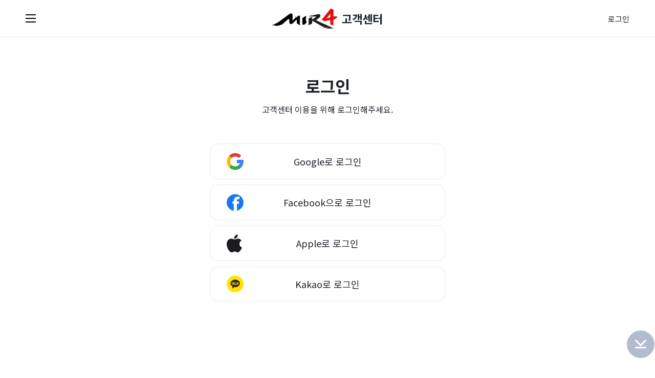

--- FILE ---
content_type: text/html; charset=UTF-8
request_url: https://cs.mir4.co.kr/login?url=https%3A%2F%2Fcs.mir4.co.kr%2Flogin%3Furl%3Dhttps%253A%252F%252Fcs.mir4.co.kr%252Fcustomer%252Fpost%252F109%253F%2526page%253D2
body_size: 11940
content:
<!DOCTYPE html>
<html lang="ko">
<head>
<meta charset="utf-8">
<meta http-equiv="X-UA-Compatible" content="IE=EDGE">
<meta name="viewport">

<!-- Facebook -->
<meta property="og:type" content="website">
<meta property="og:site_name" content="cs.mir4.co.kr">
<meta property="og:url" content="">
<meta property="og:title" content="미르4 - 고객센터">
<meta property="og:locale" content="ko_KR">
<meta property="og:image" content="https://mir4-live-hp.wemade.com/mir4-forum/og-image/og-cs.jpg">
<meta property="og:secure_url" content="https://mir4-live-hp.wemade.com/mir4-forum/og-image/og-cs.jpg">
<meta property="og:description" content="세상이 기다렸던 K-FANTASY">
<meta name="author" content="WEMADE">
<meta name="description" content="세상이 기다렸던 K-FANTASY, 미르4 고객센터">

<meta name="naver-site-verification" content="28fa02fc7b62295a49c7ad4b7873af4406f0faec" />
<meta name="robots" content="index,follow">

<title>미르4 고객센터</title>

<script src="https://mir4-live-hp.wemade.com/mir4-cs/js/desktop/first.js"></script>
<link rel="shortcut icon" href="https://mir4-live-hp.wemade.com/mir4-cs/img/favicon.ico">
<link rel="stylesheet" href="https://mir4-live-hp.wemade.com/mir4-cs/css/desktop/common-center.css?v=32">
<link rel="stylesheet" href="https://mir4-live-hp.wemade.com/mir4-cs/css/desktop/layout-center/style.css?v=32">
<link rel="stylesheet" href="https://mir4-live-hp.wemade.com/mir4-cs/css/desktop/cs.css?v=32">

<link rel="preconnect" href="https://fonts.googleapis.com">
<link rel="preconnect" href="https://fonts.gstatic.com" crossorigin>
<link rel="stylesheet" href="https://fonts.googleapis.com/css2?family=Noto+Sans+KR:wght@300;400;500;700;900&family=Roboto:wght@300;400;500;700;900&display=swap">

<script src="https://mir4-live-hp.wemade.com/mir4-cs/js/vendor/jquery-1.12.2.min.js?v=32"></script>
<script src="https://mir4-live-hp.wemade.com/mir4-cs/js/vendor/jquery.modal.min.js?v=32"></script>
<script src="https://mir4-live-hp.wemade.com/mir4-cs/js/vendor/swiper.min.js?v=32"></script>
<script src="https://mir4-live-hp.wemade.com/mir4-cs/js/vendor/iscroll-probe.js?v=32"></script>
<script src="https://mir4-live-hp.wemade.com/mir4-cs/js/desktop/desktop-center.js?v=32"></script>

<script type="text/javascript" src="https://cs.mir4.co.kr/assets/js/common.js"></script>
<script type="text/javascript">
// 자바스크립트에서 사용하는 전역변수 선언
var cb_url = "https://cs.mir4.co.kr";
var cb_cookie_domain = "";
var cb_charset = "UTF-8";
var cb_time_ymd = "2025-11-29";
var cb_time_ymdhis = "2025-11-29 19:24:24";
var layout_skin_path = "_layout/basic";
var view_skin_path = "login/basic";
var is_member = "";
var cb_board = "";
var cb_board_url = "";
var cb_device_type = "desktop";
var cookie_prefix = "";
var cb_csrf_hash = "c91e65be119888d9e923fd46126b7b2e";
</script>

<!-- Global site tag (gtag.js) - Google Analytics -->
<script async src="https://www.googletagmanager.com/gtag/js?id=UA-177377375-1"></script>
<script>
  window.dataLayer = window.dataLayer || [];
  function gtag(){dataLayer.push(arguments);}
  gtag('js', new Date());

  gtag('config', 'UA-177377375-1');
  </script>
<script type="text/javascript" src="https://cs.mir4.co.kr/assets/js/social_login.js"></script></head>
<body class="layout_etc">
  <div id="container" class="container">
    <!-- Header -->
    <header id="header" class="header">
      <div class="header_inner">
        <h1 class="header_bi"><a href="/customer">고객센터</a></h1>
        <div class="header_menu">
          <button id="btnEtcNav" class="manu_btn"><span></span></button>
        </div>

        <div class="header_right">
                      <a href="https://cs.mir4.co.kr/login?url=https%3A%2F%2Fcs.mir4.co.kr%2Flogin%3Furl%3Dhttps%253A%252F%252Fcs.mir4.co.kr%252Flogin%253Furl%253Dhttps%25253A%25252F%25252Fcs.mir4.co.kr%25252Fcustomer%25252Fpost%25252F109%25253F%252526page%25253D2" onclick="gaevent('login_btn')">로그인</a>
                  </div>
      </div>
    </header>
    <div class="customer_gnb">
      <!-- Navigation -->
      <nav id="nav" class="nav">
          <div class="menu_header">
            <h2 class="menu_title">고객센터</h2>
            <button class="menu_close"></button>
          </div>
          <div class="nav_wrap">
            <ul class="nav_gnb">
              <li class="nav_item">
                <a href="/customer" class="nav_link">
                  <span>자주 묻는 질문</span>
                </a>
              </li>
              <li class="nav_item">
                                                      <a href="javascript:alert('로그인 후 이용할 수 있습니다.');window.location.href='https://cs.mir4.co.kr/login?url=https%3A%2F%2Fcs.mir4.co.kr%2Flogin%3Furl%3Dhttps%253A%252F%252Fcs.mir4.co.kr%252Flogin%253Furl%253Dhttps%25253A%25252F%25252Fcs.mir4.co.kr%25252Fcustomer%25252Fpost%25252F109%25253F%252526page%25253D2'" class="nav_link">
                                                    <span>버그 제보</span>
                </a>
              </li>
              <li class="nav_item">
                                                      <a href="javascript:alert('로그인 후 이용할 수 있습니다.');window.location.href='https://cs.mir4.co.kr/login?url=https%3A%2F%2Fcs.mir4.co.kr%2Flogin%3Furl%3Dhttps%253A%252F%252Fcs.mir4.co.kr%252Flogin%253Furl%253Dhttps%25253A%25252F%25252Fcs.mir4.co.kr%25252Fcustomer%25252Fpost%25252F109%25253F%252526page%25253D2'" class="nav_link">
                                                    <span>불량 이용자 신고</span>
                </a>
              </li>
              <li class="nav_item">
                <a href="/customer/cashreceipt" class="nav_link">
                  <span>현금 영수증 조회</span>
                </a>
              </li>
              <li class="nav_item">
                <a href="https://mir4.co.kr" class="nav_link" target="_blank">
                  <span>브랜드 사이트</span>
                </a>
              </li>
              <li class="nav_item">
                <a href="https://cs.mir4.co.kr/helptool/change_domain/forum" class="nav_link" target="_blank">
                  <span>공식 커뮤니티</span>
                </a>
              </li>
            </ul>
          </div>
      </nav>
    </div>
    
    <!-- 상단 문패 -->
    <div id="topCover" class="top_cover" style="background-color: #161211;background-image: url(https://mir4-live-hp.wemade.com/mir4-cs/img/desktop/topcover/formulation_cs.jpg);">
      <div class="top_cover_inner">
          <div class="faq_inner">
            <form name="fsearch" id="fsearch" action="/customer" onSubmit="return search(this);">
              <h2 class="title_incover"></h2>
                          </form>

            <script>
              $('#skeyword').keydown(function() {
                if (event.keyCode === 13) {
                  if ($('#skeyword').val() == '') {
                    event.preventDefault();
                    $('#empty_pop').modal();
                    return false;
                  }
                };
              });

              function search(f){
                var skeyword = f.skeyword.value.replace(/(^\s*)|(\s*$)/g,'');

                if (skeyword.length < 1) {
                  $('#empty_pop').modal();
                  return false;
                }
              }
            </script>
          </div>
      </div>
    </div>

    <script>
      /* topCover 활성화 */
          </script>

    <!-- Contents(본문) -->
    <main id="content" class="contents">
            <div class="contents_inner">
        <main id="content" class="content full_layout">
<!-- checking 영역 -->
<section class="login">
  <div class="login_header">
    <h2><span>로그인</span></h2>
    <p>고객센터 이용을 위해 로그인해주세요.</p>
  </div>
  <div class="login_contents">
    <div class="login_btn_box">
            <a href="javascript:;" onClick="social_connect_on('google');" class="login_btn google">Google로 로그인</a>
      <a href="javascript:;" onClick="social_connect_on('facebook');" class="login_btn facebook">Facebook으로 로그인</a>
      <a href="javascript:;" onClick="social_connect_on('apple');" class="login_btn apple">Apple로 로그인</a>
        <a href="javascript:;" onClick="social_connect_on('kakao');" class="login_btn kakao">Kakao로 로그인</a>
    </div>
  </div>
  </section>
    
</main>
<script>
    $('#layerAlert').modal({
        showClose: false,
        clickClose: false,
    });
    //전체체크 클릭 시
    $("#agree_all").change(function(){

        if($('#agree_all').is(":checked")){ //대상이 체크 되어 있을 때
            //모든 체크박스 체크
            $('#service_agree').prop("checked", true);
            $('#privacy_usage_agree').prop("checked", true);
            $('#proper_age').prop("checked", true);
        }else{ //대상이 체크 해제 되어 있을 때

            //모든 체크박스 체크해제
            $('#service_agree').prop("checked", false);
            $('#privacy_usage_agree').prop("checked", false);
            $('#proper_age').prop("checked", false);
        }
    })
    function chkAgree() {
        $('#close_only').click();
        $('#layerAlert').modal({
            showClose: false,
            clickClose: false,
        })
    }
    function chkAgree2() {
        $('#close_only_invisible').click();
        $('#layerAlert').modal({
            showClose: false,
            clickClose: false,
        })
    }
    function agreeConfirm()
    {
        if($(".agree_chk:checked").length<3){
            $('#layerAlert_Agree').modal({
                showClose: false,
                clickClose: false,
            });
            return;
        }

        var theForm = document.flogin;
        theForm.method = "post";
        theForm.submit();
    }

    // 여기까지가 231020 작업
</script>        
        <!-- 공통 버튼영역 -->
        <div id="buttonFloating" class="button_floating" aria-use-write="false">
          <a href="#container" class="btn top">Top</a>
          <a href="#footer" class="btn bottom">Bottom</a>
        </div>
      </div>
    </main>

    <footer id="footer" class="footer">
      <ul class="footer_list">
        <li>
          <a href="https://cs.mir4.co.kr/policy/terms" class="object">이용약관</a>
        </li>
        <li>
            <a href="https://cs.mir4.co.kr/policy/privacy" class="object"><b>개인정보 처리방침</b></a>
        </li>
        <li>
          <span class="object label_select" aria-placeholder="서비스 정책">
            <select id="footerPolicy" name="footer-policy">
              <option value="" >정책을 선택하세요</option>
                <option value="https://cs.mir4.co.kr/policy/operation" >게임 운영정책</option>              <option value="https://cs.mir4.co.kr/policy/community" >커뮤니티 운영정책</option>
              <option value="https://cs.mir4.co.kr/policy/event" >이벤트 정책</option>
                <!--<option value="https://cs.mir4.co.kr/policy/subscription" >청약철회 정책</option>-->
            </select>
          </span>
        </li>
      </ul>
      <div class="footer_copyright">
        <ul class="footer_info">
          <li>(주)위메이드</li>
          <li>대표: 박관호</li>
          <li>사업자 등록번호: 209-81-24419</li>
          <li>통신판매업신고: 제2013-경기성남-0245호</li>
          <li><a href="https://www.ftc.go.kr/bizCommPop.do?wrkr_no=2098124419" target="_blank">사업자정보확인</a></li>
        </ul>
        <ul class="footer_info">
          <li>주소: 경기도 성남시 분당구 대왕판교로 644번길 49</li>
          <li>전화: 02-3709-2000</li>
          <li>E-mail: mir4support@wemade.com</li>
        </ul>
        <p class="copyright">ⓒ WEMADE Co., Ltd. All rights reserved.</p>
      </div>
  </footer>
  </div>
</body>
</html>


--- FILE ---
content_type: text/css
request_url: https://mir4-live-hp.wemade.com/mir4-cs/css/desktop/common-center.css?v=32
body_size: 87740
content:
@-webkit-keyframes refreshComment{0%{-webkit-transform:rotate(0deg);transform:rotate(0deg)}100%{-webkit-transform:rotate(180deg);transform:rotate(180deg)}}@keyframes refreshComment{0%{-webkit-transform:rotate(0deg);transform:rotate(0deg)}100%{-webkit-transform:rotate(180deg);transform:rotate(180deg)}}@-webkit-keyframes bounce{0%,20%,53%,80%,to{-webkit-animation-timing-function:cubic-bezier(0.215, 0.61, 0.355, 1);animation-timing-function:cubic-bezier(0.215, 0.61, 0.355, 1);-webkit-transform:translateZ(0);transform:translateZ(0)}40%,43%{-webkit-animation-timing-function:cubic-bezier(0.755, 0.05, 0.855, 0.06);animation-timing-function:cubic-bezier(0.755, 0.05, 0.855, 0.06);-webkit-transform:translate3d(0, -20px, 0);transform:translate3d(0, -20px, 0)}70%{-webkit-animation-timing-function:cubic-bezier(0.755, 0.05, 0.855, 0.06);animation-timing-function:cubic-bezier(0.755, 0.05, 0.855, 0.06);-webkit-transform:translate3d(0, -10px, 0);transform:translate3d(0, -10px, 0)}90%{-webkit-transform:translate3d(0, -2px, 0);transform:translate3d(0, -2px, 0)}}@keyframes bounce{0%,20%,53%,80%,to{-webkit-animation-timing-function:cubic-bezier(0.215, 0.61, 0.355, 1);animation-timing-function:cubic-bezier(0.215, 0.61, 0.355, 1);-webkit-transform:translateZ(0);transform:translateZ(0)}40%,43%{-webkit-animation-timing-function:cubic-bezier(0.755, 0.05, 0.855, 0.06);animation-timing-function:cubic-bezier(0.755, 0.05, 0.855, 0.06);-webkit-transform:translate3d(0, -20px, 0);transform:translate3d(0, -20px, 0)}70%{-webkit-animation-timing-function:cubic-bezier(0.755, 0.05, 0.855, 0.06);animation-timing-function:cubic-bezier(0.755, 0.05, 0.855, 0.06);-webkit-transform:translate3d(0, -10px, 0);transform:translate3d(0, -10px, 0)}90%{-webkit-transform:translate3d(0, -2px, 0);transform:translate3d(0, -2px, 0)}}@-webkit-keyframes bounce2{0%,20%,53%,80%,to{-webkit-animation-timing-function:cubic-bezier(0.215, 0.61, 0.355, 1);animation-timing-function:cubic-bezier(0.215, 0.61, 0.355, 1);-webkit-transform:translateZ(0);transform:translateZ(0)}40%,43%{-webkit-animation-timing-function:cubic-bezier(0.755, 0.05, 0.855, 0.06);animation-timing-function:cubic-bezier(0.755, 0.05, 0.855, 0.06);-webkit-transform:translate3d(0, -10px, 0);transform:translate3d(0, -10px, 0)}70%{-webkit-animation-timing-function:cubic-bezier(0.755, 0.05, 0.855, 0.06);animation-timing-function:cubic-bezier(0.755, 0.05, 0.855, 0.06);-webkit-transform:translate3d(0, -5px, 0);transform:translate3d(0, -5px, 0)}90%{-webkit-transform:translate3d(0, -1px, 0);transform:translate3d(0, -1px, 0)}}@keyframes bounce2{0%,20%,53%,80%,to{-webkit-animation-timing-function:cubic-bezier(0.215, 0.61, 0.355, 1);animation-timing-function:cubic-bezier(0.215, 0.61, 0.355, 1);-webkit-transform:translateZ(0);transform:translateZ(0)}40%,43%{-webkit-animation-timing-function:cubic-bezier(0.755, 0.05, 0.855, 0.06);animation-timing-function:cubic-bezier(0.755, 0.05, 0.855, 0.06);-webkit-transform:translate3d(0, -10px, 0);transform:translate3d(0, -10px, 0)}70%{-webkit-animation-timing-function:cubic-bezier(0.755, 0.05, 0.855, 0.06);animation-timing-function:cubic-bezier(0.755, 0.05, 0.855, 0.06);-webkit-transform:translate3d(0, -5px, 0);transform:translate3d(0, -5px, 0)}90%{-webkit-transform:translate3d(0, -1px, 0);transform:translate3d(0, -1px, 0)}}@-webkit-keyframes bounceOutUp{20%{-webkit-transform:translate3d(0, -10px, 0);transform:translate3d(0, -10px, 0)}40%,45%{opacity:1;-webkit-transform:translate3d(0, 20px, 0);transform:translate3d(0, 20px, 0)}to{opacity:0;-webkit-transform:translate3d(0, -2000px, 0);transform:translate3d(0, -2000px, 0)}}@keyframes bounceOutUp{20%{-webkit-transform:translate3d(0, -10px, 0);transform:translate3d(0, -10px, 0)}40%,45%{opacity:1;-webkit-transform:translate3d(0, 20px, 0);transform:translate3d(0, 20px, 0)}to{opacity:0;-webkit-transform:translate3d(0, -2000px, 0);transform:translate3d(0, -2000px, 0)}}@-webkit-keyframes heartBeat{0%{-webkit-transform:scale(1);transform:scale(1)}14%{-webkit-transform:scale(1.3);transform:scale(1.3)}28%{-webkit-transform:scale(1);transform:scale(1)}42%{-webkit-transform:scale(1.3);transform:scale(1.3)}70%{-webkit-transform:scale(1);transform:scale(1)}}@keyframes heartBeat{0%{-webkit-transform:scale(1);transform:scale(1)}14%{-webkit-transform:scale(1.3);transform:scale(1.3)}28%{-webkit-transform:scale(1);transform:scale(1)}42%{-webkit-transform:scale(1.3);transform:scale(1.3)}70%{-webkit-transform:scale(1);transform:scale(1)}}@-webkit-keyframes heartBeat2{0%{-webkit-transform:scale(1);transform:scale(1)}50%{-webkit-transform:scale(1.15);transform:scale(1.15)}100%{-webkit-transform:scale(1);transform:scale(1)}}@keyframes heartBeat2{0%{-webkit-transform:scale(1);transform:scale(1)}50%{-webkit-transform:scale(1.15);transform:scale(1.15)}100%{-webkit-transform:scale(1);transform:scale(1)}}@-webkit-keyframes swing{20%{-webkit-transform:rotate(15deg);transform:rotate(15deg)}40%{-webkit-transform:rotate(-10deg);transform:rotate(-10deg)}60%{-webkit-transform:rotate(5deg);transform:rotate(5deg)}80%{-webkit-transform:rotate(-5deg);transform:rotate(-5deg)}to{-webkit-transform:rotate(0deg);transform:rotate(0deg)}}@keyframes swing{20%{-webkit-transform:rotate(15deg);transform:rotate(15deg)}40%{-webkit-transform:rotate(-10deg);transform:rotate(-10deg)}60%{-webkit-transform:rotate(5deg);transform:rotate(5deg)}80%{-webkit-transform:rotate(-5deg);transform:rotate(-5deg)}to{-webkit-transform:rotate(0deg);transform:rotate(0deg)}}@-webkit-keyframes swing2{20%{-webkit-transform:rotate(10deg);transform:rotate(10deg)}40%{-webkit-transform:rotate(-5deg);transform:rotate(-5deg)}60%{-webkit-transform:rotate(2deg);transform:rotate(2deg)}80%{-webkit-transform:rotate(-2deg);transform:rotate(-2deg)}to{-webkit-transform:rotate(0deg);transform:rotate(0deg)}}@keyframes swing2{20%{-webkit-transform:rotate(10deg);transform:rotate(10deg)}40%{-webkit-transform:rotate(-5deg);transform:rotate(-5deg)}60%{-webkit-transform:rotate(2deg);transform:rotate(2deg)}80%{-webkit-transform:rotate(-2deg);transform:rotate(-2deg)}to{-webkit-transform:rotate(0deg);transform:rotate(0deg)}}@-webkit-keyframes rubberBand10s{0%{-webkit-transform:scaleX(1);transform:scaleX(1)}3%{-webkit-transform:scale3d(1.25, 0.75, 1);transform:scale3d(1.25, 0.75, 1)}4%{-webkit-transform:scale3d(0.75, 1.25, 1);transform:scale3d(0.75, 1.25, 1)}5%{-webkit-transform:scale3d(1.15, 0.85, 1);transform:scale3d(1.15, 0.85, 1)}6.5%{-webkit-transform:scale3d(0.95, 1.05, 1);transform:scale3d(0.95, 1.05, 1)}7.5%{-webkit-transform:scale3d(1.05, 0.95, 1);transform:scale3d(1.05, 0.95, 1)}10%{-webkit-transform:scaleX(1);transform:scaleX(1)}to{-webkit-transform:scaleX(1);transform:scaleX(1)}}@keyframes rubberBand10s{0%{-webkit-transform:scaleX(1);transform:scaleX(1)}3%{-webkit-transform:scale3d(1.25, 0.75, 1);transform:scale3d(1.25, 0.75, 1)}4%{-webkit-transform:scale3d(0.75, 1.25, 1);transform:scale3d(0.75, 1.25, 1)}5%{-webkit-transform:scale3d(1.15, 0.85, 1);transform:scale3d(1.15, 0.85, 1)}6.5%{-webkit-transform:scale3d(0.95, 1.05, 1);transform:scale3d(0.95, 1.05, 1)}7.5%{-webkit-transform:scale3d(1.05, 0.95, 1);transform:scale3d(1.05, 0.95, 1)}10%{-webkit-transform:scaleX(1);transform:scaleX(1)}to{-webkit-transform:scaleX(1);transform:scaleX(1)}}@-webkit-keyframes rubberBand{0%{-webkit-transform:scaleX(1);transform:scaleX(1)}30%{-webkit-transform:scale3d(1.25, 0.75, 1);transform:scale3d(1.25, 0.75, 1)}40%{-webkit-transform:scale3d(0.75, 1.25, 1);transform:scale3d(0.75, 1.25, 1)}50%{-webkit-transform:scale3d(1.15, 0.85, 1);transform:scale3d(1.15, 0.85, 1)}65%{-webkit-transform:scale3d(0.95, 1.05, 1);transform:scale3d(0.95, 1.05, 1)}75%{-webkit-transform:scale3d(1.05, 0.95, 1);transform:scale3d(1.05, 0.95, 1)}to{-webkit-transform:scaleX(1);transform:scaleX(1)}}@keyframes rubberBand{0%{-webkit-transform:scaleX(1);transform:scaleX(1)}30%{-webkit-transform:scale3d(1.25, 0.75, 1);transform:scale3d(1.25, 0.75, 1)}40%{-webkit-transform:scale3d(0.75, 1.25, 1);transform:scale3d(0.75, 1.25, 1)}50%{-webkit-transform:scale3d(1.15, 0.85, 1);transform:scale3d(1.15, 0.85, 1)}65%{-webkit-transform:scale3d(0.95, 1.05, 1);transform:scale3d(0.95, 1.05, 1)}75%{-webkit-transform:scale3d(1.05, 0.95, 1);transform:scale3d(1.05, 0.95, 1)}to{-webkit-transform:scaleX(1);transform:scaleX(1)}}@-webkit-keyframes opacity{0%{opacity:0}to{opacity:1}}@keyframes opacity{0%{opacity:0}to{opacity:1}}@font-face{font-family:'swiper-icons';src:url("data:application/font-woff;charset=utf-8;base64, [base64]//wADZ2x5ZgAAAywAAADMAAAD2MHtryVoZWFkAAABbAAAADAAAAA2E2+eoWhoZWEAAAGcAAAAHwAAACQC9gDzaG10eAAAAigAAAAZAAAArgJkABFsb2NhAAAC0AAAAFoAAABaFQAUGG1heHAAAAG8AAAAHwAAACAAcABAbmFtZQAAA/gAAAE5AAACXvFdBwlwb3N0AAAFNAAAAGIAAACE5s74hXjaY2BkYGAAYpf5Hu/j+W2+MnAzMYDAzaX6QjD6/4//Bxj5GA8AuRwMYGkAPywL13jaY2BkYGA88P8Agx4j+/8fQDYfA1AEBWgDAIB2BOoAeNpjYGRgYNBh4GdgYgABEMnIABJzYNADCQAACWgAsQB42mNgYfzCOIGBlYGB0YcxjYGBwR1Kf2WQZGhhYGBiYGVmgAFGBiQQkOaawtDAoMBQxXjg/wEGPcYDDA4wNUA2CCgwsAAAO4EL6gAAeNpj2M0gyAACqxgGNWBkZ2D4/wMA+xkDdgAAAHjaY2BgYGaAYBkGRgYQiAHyGMF8FgYHIM3DwMHABGQrMOgyWDLEM1T9/w8UBfEMgLzE////P/5//f/V/xv+r4eaAAeMbAxwIUYmIMHEgKYAYjUcsDAwsLKxc3BycfPw8jEQA/[base64]/uznmfPFBNODM2K7MTQ45YEAZqGP81AmGGcF3iPqOop0r1SPTaTbVkfUe4HXj97wYE+yNwWYxwWu4v1ugWHgo3S1XdZEVqWM7ET0cfnLGxWfkgR42o2PvWrDMBSFj/IHLaF0zKjRgdiVMwScNRAoWUoH78Y2icB/yIY09An6AH2Bdu/UB+yxopYshQiEvnvu0dURgDt8QeC8PDw7Fpji3fEA4z/PEJ6YOB5hKh4dj3EvXhxPqH/SKUY3rJ7srZ4FZnh1PMAtPhwP6fl2PMJMPDgeQ4rY8YT6Gzao0eAEA409DuggmTnFnOcSCiEiLMgxCiTI6Cq5DZUd3Qmp10vO0LaLTd2cjN4fOumlc7lUYbSQcZFkutRG7g6JKZKy0RmdLY680CDnEJ+UMkpFFe1RN7nxdVpXrC4aTtnaurOnYercZg2YVmLN/d/gczfEimrE/fs/bOuq29Zmn8tloORaXgZgGa78yO9/cnXm2BpaGvq25Dv9S4E9+5SIc9PqupJKhYFSSl47+Qcr1mYNAAAAeNptw0cKwkAAAMDZJA8Q7OUJvkLsPfZ6zFVERPy8qHh2YER+3i/BP83vIBLLySsoKimrqKqpa2hp6+jq6RsYGhmbmJqZSy0sraxtbO3sHRydnEMU4uR6yx7JJXveP7WrDycAAAAAAAH//wACeNpjYGRgYOABYhkgZgJCZgZNBkYGLQZtIJsFLMYAAAw3ALgAeNolizEKgDAQBCchRbC2sFER0YD6qVQiBCv/H9ezGI6Z5XBAw8CBK/m5iQQVauVbXLnOrMZv2oLdKFa8Pjuru2hJzGabmOSLzNMzvutpB3N42mNgZGBg4GKQYzBhYMxJLMlj4GBgAYow/P/PAJJhLM6sSoWKfWCAAwDAjgbRAAB42mNgYGBkAIIbCZo5IPrmUn0hGA0AO8EFTQAA") format("woff");font-weight:400;font-style:normal}:root{--swiper-theme-color: #007aff}.swiper-container{margin-left:auto;margin-right:auto;position:relative;overflow:hidden;list-style:none;padding:0;z-index:1}.swiper-container-vertical>.swiper-wrapper{flex-direction:column}.swiper-wrapper{position:relative;width:100%;height:100%;z-index:1;display:flex;transition-property:-webkit-transform;transition-property:transform;transition-property:transform, -webkit-transform;box-sizing:content-box}.swiper-container-android .swiper-slide,.swiper-wrapper{-webkit-transform:translate3d(0px, 0, 0);transform:translate3d(0px, 0, 0)}.swiper-container-multirow>.swiper-wrapper{flex-wrap:wrap}.swiper-container-multirow-column>.swiper-wrapper{flex-wrap:wrap;flex-direction:column}.swiper-container-free-mode>.swiper-wrapper{transition-timing-function:ease-out;margin:0 auto}.swiper-slide{flex-shrink:0;width:100%;height:100%;position:relative;transition-property:-webkit-transform;transition-property:transform;transition-property:transform, -webkit-transform}.swiper-slide-invisible-blank{visibility:hidden}.swiper-container-autoheight,.swiper-container-autoheight .swiper-slide{height:auto}.swiper-container-autoheight .swiper-wrapper{align-items:flex-start;transition-property:height, -webkit-transform;transition-property:transform, height;transition-property:transform, height, -webkit-transform}.swiper-container-3d{-webkit-perspective:1200px;perspective:1200px}.swiper-container-3d .swiper-wrapper,.swiper-container-3d .swiper-slide,.swiper-container-3d .swiper-slide-shadow-left,.swiper-container-3d .swiper-slide-shadow-right,.swiper-container-3d .swiper-slide-shadow-top,.swiper-container-3d .swiper-slide-shadow-bottom,.swiper-container-3d .swiper-cube-shadow{-webkit-transform-style:preserve-3d;transform-style:preserve-3d}.swiper-container-3d .swiper-slide-shadow-left,.swiper-container-3d .swiper-slide-shadow-right,.swiper-container-3d .swiper-slide-shadow-top,.swiper-container-3d .swiper-slide-shadow-bottom{position:absolute;left:0;top:0;width:100%;height:100%;pointer-events:none;z-index:10}.swiper-container-3d .swiper-slide-shadow-left{background-image:linear-gradient(to left, rgba(0,0,0,0.5), rgba(0,0,0,0))}.swiper-container-3d .swiper-slide-shadow-right{background-image:linear-gradient(to right, rgba(0,0,0,0.5), rgba(0,0,0,0))}.swiper-container-3d .swiper-slide-shadow-top{background-image:linear-gradient(to top, rgba(0,0,0,0.5), rgba(0,0,0,0))}.swiper-container-3d .swiper-slide-shadow-bottom{background-image:linear-gradient(to bottom, rgba(0,0,0,0.5), rgba(0,0,0,0))}.swiper-container-css-mode>.swiper-wrapper{overflow:auto;scrollbar-width:none;-ms-overflow-style:none}.swiper-container-css-mode>.swiper-wrapper::-webkit-scrollbar{display:none}.swiper-container-css-mode>.swiper-wrapper>.swiper-slide{scroll-snap-align:start start}.swiper-container-horizontal.swiper-container-css-mode>.swiper-wrapper{-ms-scroll-snap-type:x mandatory;scroll-snap-type:x mandatory}.swiper-container-vertical.swiper-container-css-mode>.swiper-wrapper{-ms-scroll-snap-type:y mandatory;scroll-snap-type:y mandatory}.swiper-container .swiper-notification{position:absolute;left:0;top:0;pointer-events:none;opacity:0;z-index:-1000}.swiper-lazy-preloader{width:42px;height:42px;position:absolute;left:50%;top:50%;margin-left:-21px;margin-top:-21px;z-index:10;-webkit-transform-origin:50%;transform-origin:50%;-webkit-animation:swiper-preloader-spin 1s infinite linear;animation:swiper-preloader-spin 1s infinite linear;box-sizing:border-box;border:4px solid var(--swiper-preloader-color, var(--swiper-theme-color));border-radius:50%;border-top-color:transparent}.swiper-lazy-preloader-white{--swiper-preloader-color: #fff}.swiper-lazy-preloader-black{--swiper-preloader-color: #000}@-webkit-keyframes swiper-preloader-spin{100%{-webkit-transform:rotate(360deg);transform:rotate(360deg)}}@keyframes swiper-preloader-spin{100%{-webkit-transform:rotate(360deg);transform:rotate(360deg)}}:root{--swiper-navigation-size: 44px}.swiper-button-prev,.swiper-button-next{position:absolute;top:50%;width:calc(var(--swiper-navigation-size) / 44 * 27);height:var(--swiper-navigation-size);margin-top:calc(-1 * var(--swiper-navigation-size) / 2);z-index:10;cursor:pointer;display:flex;align-items:center;justify-content:center;color:var(--swiper-navigation-color, var(--swiper-theme-color))}.swiper-button-prev.swiper-button-disabled,.swiper-button-next.swiper-button-disabled{opacity:0.35;cursor:auto;pointer-events:none}.swiper-button-prev:after,.swiper-button-next:after{font-family:swiper-icons;font-size:var(--swiper-navigation-size);text-transform:none !important;letter-spacing:0;text-transform:none;font-variant:initial;line-height:1}.swiper-button-prev,.swiper-container-rtl .swiper-button-next{left:10px;right:auto}.swiper-button-prev:after,.swiper-container-rtl .swiper-button-next:after{content:'prev'}.swiper-button-next,.swiper-container-rtl .swiper-button-prev{right:10px;left:auto}.swiper-button-next:after,.swiper-container-rtl .swiper-button-prev:after{content:'next'}.swiper-button-prev.swiper-button-white,.swiper-button-next.swiper-button-white{--swiper-navigation-color: #fff}.swiper-button-prev.swiper-button-black,.swiper-button-next.swiper-button-black{--swiper-navigation-color: #000}.swiper-button-lock{display:none}.swiper-pagination{position:absolute;text-align:center;transition:300ms opacity;-webkit-transform:translate3d(0, 0, 0);transform:translate3d(0, 0, 0);z-index:10}.swiper-pagination.swiper-pagination-hidden{opacity:0}.swiper-pagination-fraction,.swiper-pagination-custom,.swiper-container-horizontal>.swiper-pagination-bullets{bottom:10px;left:0;width:100%}.swiper-pagination-bullets-dynamic{overflow:hidden;font-size:0}.swiper-pagination-bullets-dynamic .swiper-pagination-bullet{-webkit-transform:scale(0.33);transform:scale(0.33);position:relative}.swiper-pagination-bullets-dynamic .swiper-pagination-bullet-active{-webkit-transform:scale(1);transform:scale(1)}.swiper-pagination-bullets-dynamic .swiper-pagination-bullet-active-main{-webkit-transform:scale(1);transform:scale(1)}.swiper-pagination-bullets-dynamic .swiper-pagination-bullet-active-prev{-webkit-transform:scale(0.66);transform:scale(0.66)}.swiper-pagination-bullets-dynamic .swiper-pagination-bullet-active-prev-prev{-webkit-transform:scale(0.33);transform:scale(0.33)}.swiper-pagination-bullets-dynamic .swiper-pagination-bullet-active-next{-webkit-transform:scale(0.66);transform:scale(0.66)}.swiper-pagination-bullets-dynamic .swiper-pagination-bullet-active-next-next{-webkit-transform:scale(0.33);transform:scale(0.33)}.swiper-pagination-bullet{width:8px;height:8px;display:inline-block;border-radius:100%;background:#000;opacity:0.2}button.swiper-pagination-bullet{border:none;margin:0;padding:0;box-shadow:none;-webkit-appearance:none;-moz-appearance:none;appearance:none}.swiper-pagination-clickable .swiper-pagination-bullet{cursor:pointer}.swiper-pagination-bullet-active{opacity:1;background:var(--swiper-pagination-color, var(--swiper-theme-color))}.swiper-container-vertical>.swiper-pagination-bullets{right:10px;top:50%;-webkit-transform:translate3d(0px, -50%, 0);transform:translate3d(0px, -50%, 0)}.swiper-container-vertical>.swiper-pagination-bullets .swiper-pagination-bullet{margin:6px 0;display:block}.swiper-container-vertical>.swiper-pagination-bullets.swiper-pagination-bullets-dynamic{top:50%;-webkit-transform:translateY(-50%);transform:translateY(-50%);width:8px}.swiper-container-vertical>.swiper-pagination-bullets.swiper-pagination-bullets-dynamic .swiper-pagination-bullet{display:inline-block;transition:200ms top, 200ms -webkit-transform;transition:200ms transform, 200ms top;transition:200ms transform, 200ms top, 200ms -webkit-transform}.swiper-container-horizontal>.swiper-pagination-bullets .swiper-pagination-bullet{margin:0 4px}.swiper-container-horizontal>.swiper-pagination-bullets.swiper-pagination-bullets-dynamic{left:50%;-webkit-transform:translateX(-50%);transform:translateX(-50%);white-space:nowrap}.swiper-container-horizontal>.swiper-pagination-bullets.swiper-pagination-bullets-dynamic .swiper-pagination-bullet{transition:200ms left, 200ms -webkit-transform;transition:200ms transform, 200ms left;transition:200ms transform, 200ms left, 200ms -webkit-transform}.swiper-container-horizontal.swiper-container-rtl>.swiper-pagination-bullets-dynamic .swiper-pagination-bullet{transition:200ms right, 200ms -webkit-transform;transition:200ms transform, 200ms right;transition:200ms transform, 200ms right, 200ms -webkit-transform}.swiper-pagination-progressbar{background:rgba(0,0,0,0.25);position:absolute}.swiper-pagination-progressbar .swiper-pagination-progressbar-fill{background:var(--swiper-pagination-color, var(--swiper-theme-color));position:absolute;left:0;top:0;width:100%;height:100%;-webkit-transform:scale(0);transform:scale(0);-webkit-transform-origin:left top;transform-origin:left top}.swiper-container-rtl .swiper-pagination-progressbar .swiper-pagination-progressbar-fill{-webkit-transform-origin:right top;transform-origin:right top}.swiper-container-horizontal>.swiper-pagination-progressbar,.swiper-container-vertical>.swiper-pagination-progressbar.swiper-pagination-progressbar-opposite{width:100%;height:4px;left:0;top:0}.swiper-container-vertical>.swiper-pagination-progressbar,.swiper-container-horizontal>.swiper-pagination-progressbar.swiper-pagination-progressbar-opposite{width:4px;height:100%;left:0;top:0}.swiper-pagination-white{--swiper-pagination-color: #fff}.swiper-pagination-black{--swiper-pagination-color: #000}.swiper-pagination-lock{display:none}.swiper-scrollbar{border-radius:10px;position:relative;-ms-touch-action:none;background:rgba(0,0,0,0.1)}.swiper-container-horizontal>.swiper-scrollbar{position:absolute;left:1%;bottom:3px;z-index:50;height:5px;width:98%}.swiper-container-vertical>.swiper-scrollbar{position:absolute;right:3px;top:1%;z-index:50;width:5px;height:98%}.swiper-scrollbar-drag{height:100%;width:100%;position:relative;background:rgba(0,0,0,0.5);border-radius:10px;left:0;top:0}.swiper-scrollbar-cursor-drag{cursor:move}.swiper-scrollbar-lock{display:none}.swiper-zoom-container{width:100%;height:100%;display:flex;justify-content:center;align-items:center;text-align:center}.swiper-zoom-container>img,.swiper-zoom-container>svg,.swiper-zoom-container>canvas{max-width:100%;max-height:100%;-o-object-fit:contain;object-fit:contain}.swiper-slide-zoomed{cursor:move}.blocker{position:fixed;top:0;right:0;bottom:0;left:0;width:100%;height:100%;overflow:auto;z-index:1;padding:20px;box-sizing:border-box;background-color:#000;background-color:rgba(0,0,0,0.75);text-align:center}.blocker:before{content:"";display:inline-block;height:100%;vertical-align:middle;margin-right:-0.05em}.blocker.behind{background-color:transparent}.modal{display:none;vertical-align:middle;position:relative;z-index:2;max-width:500px;box-sizing:border-box;width:90%;background:#fff;padding:15px 30px;border-radius:8px;-o-box-shadow:0 0 10px #000;-ms-box-shadow:0 0 10px #000;box-shadow:0 0 10px #000;text-align:left}.modal a.close-modal{position:absolute;top:-12.5px;right:-12.5px;display:block;width:30px;height:30px;text-indent:-9999px;background-size:contain;background-repeat:no-repeat;background-position:center center;background-image:url("[data-uri]")}.modal-spinner{display:none;position:fixed;top:50%;left:50%;-webkit-transform:translateY(-50%) translateX(-50%);transform:translateY(-50%) translateX(-50%);padding:12px 16px;border-radius:5px;background-color:#111;height:20px}.modal-spinner>div{border-radius:100px;background-color:#fff;height:20px;width:2px;margin:0 1px;display:inline-block;-webkit-animation:sk-stretchdelay 1.2s infinite ease-in-out;animation:sk-stretchdelay 1.2s infinite ease-in-out}.modal-spinner .rect2{-webkit-animation-delay:-1.1s;animation-delay:-1.1s}.modal-spinner .rect3{-webkit-animation-delay:-1.0s;animation-delay:-1.0s}.modal-spinner .rect4{-webkit-animation-delay:-0.9s;animation-delay:-0.9s}@-webkit-keyframes sk-stretchdelay{0%,40%,100%{-webkit-transform:scaleY(0.5)}20%{-webkit-transform:scaleY(1)}}@keyframes sk-stretchdelay{0%,40%,100%{transform:scaleY(0.5);-webkit-transform:scaleY(0.5)}20%{transform:scaleY(1);-webkit-transform:scaleY(1)}}.btn{display:inline-flex;align-items:center;justify-content:center;font-size:15px;box-sizing:border-box}.layout_etc .btn{border:1px solid #222;padding:0 14px;min-width:65px;height:26px;line-height:1;font-weight:400;font-size:14px;color:#333;text-align:center;vertical-align:top;background-color:#fff}.layout_etc .btn.btn_size3{border-radius:19px}.layout_etc .btn.btn_size4{height:42px;font-size:15px}.btn::before{display:block;margin-right:5px;font-size:0}.btn:disabled{cursor:not-allowed}.btn[class*='btn_size']{background-color:#fff}.btn.btn_size2{min-width:80px;height:28px}.btn.btn_size3{min-width:103px;height:37px}.btn.btn_size4{min-width:112px;height:40px;border-radius:21px}.btn.btn_modal{min-width:93px}.btn.btn_emp{border-color:#09c684;background-color:#09c684;color:#fff}.btn.btn_dark{color:#fff;background-color:#1c2229}.btn.btn_dark:disabled{background-color:rgba(28,34,41,0.3)}.btn.btn_blue{color:#1c2229;background-color:#ebeef5;border:0}.btn.btn_blue:disabled{background-color:rgba(235,238,245,0.3)}.btn.btn_delete{color:#666;border-color:#e1e1e1}.btn.btn_delete::before{content:'';width:13px;height:14px;background:url(/mir4-cs/img/desktop/icon/btn_delete.png) no-repeat}.btn.border{border:1px solid #1c2229}.btn.no_radius{border-radius:0}.btn.btn_write::before{content:'';width:14px;height:14px;background:url(/mir4-cs/img/desktop/icon/btn_write.png) no-repeat}.header .btn{border-color:#fff;color:#fff;font-weight:400;background-color:transparent}.wrap_button{text-align:center}.wrap_button .btn{margin-left:10px}.wrap_button .btn:nth-child(1){margin-left:0}.label_select{display:flex;position:relative;color:inherit;align-items:center}.label_select::before{content:attr(aria-placeholder);position:absolute;top:0;left:10px;display:flex;align-items:center;width:calc(100% - 10px);height:100%;background-color:#ebedf7}.label_select::after{content:'';display:block;position:relative;z-index:1;margin-left:-12px;width:0;height:0;border-left:6px solid transparent;border-right:6px solid transparent;border-top:6px solid #797a7c}.label_select>select{border-width:0;padding-right:20px;height:100%;color:inherit;background-color:transparent;-webkit-appearance:none;-moz-appearance:none;appearance:none;box-sizing:content-box;opacity:0}.label_select>select:focus{outline:1px solid rgba(0,0,0,0.5);opacity:1}.label_select[aria-select-value] select{opacity:1}.label_select[aria-select-value]::before{opacity:0}.section_write .wrap_input{box-shadow:0 1px 3px 0px rgba(0,0,0,0.2)}.content .wrap_input{display:flex;flex-wrap:wrap;margin-bottom:9px;min-height:50px}.content .wrap_input.dropdown{height:60px;position:relative;border-radius:16px;border:1px solid #e9eaec;background-color:#fff}.content .wrap_input.dropdown::after{content:'\ea10';position:relative;line-height:1;font-family:'Icon Forum';font-style:normal;font-weight:400;font-size:15px;font-variant:normal;text-transform:none;color:silver;-webkit-font-smoothing:antialiased;-moz-osx-font-smoothing:grayscale;position:absolute;top:50%;right:20px;margin-top:-6px;width:21px;height:12px;line-height:12px}.content .wrap_input.dropdown select{border:0 !important;position:relative;z-index:1;background-color:transparent}.content .wrap_input:nth-last-of-type(1){margin-bottom:0}.content .wrap_input input[type="text"],.content .wrap_input input[type="number"],.content .wrap_input select{display:block;border-radius:16px;border:1px solid #e9eaec;padding:0 60px 0 28px;width:100%;height:60px;font-size:15px;font-weight:400;color:#1c2229;-webkit-appearance:none;-moz-appearance:none;appearance:none}.content .wrap_input input[type="text"]:disabled,.content .wrap_input input[type="number"]:disabled,.content .wrap_input select:disabled{background-color:rgba(0,0,0,0.1)}.content .wrap_input input[type="text"]::-webkit-input-placeholder, .content .wrap_input input[type="number"]::-webkit-input-placeholder, .content .wrap_input select::-webkit-input-placeholder{color:inherit}.content .wrap_input input[type="text"]::-moz-placeholder, .content .wrap_input input[type="number"]::-moz-placeholder, .content .wrap_input select::-moz-placeholder{color:inherit}.content .wrap_input input[type="text"]:-ms-input-placeholder, .content .wrap_input input[type="number"]:-ms-input-placeholder, .content .wrap_input select:-ms-input-placeholder{color:inherit}.content .wrap_input input[type="text"]::-ms-input-placeholder, .content .wrap_input input[type="number"]::-ms-input-placeholder, .content .wrap_input select::-ms-input-placeholder{color:inherit}.content .wrap_input input[type="text"]::placeholder,.content .wrap_input input[type="number"]::placeholder,.content .wrap_input select::placeholder{color:inherit}.content .wrap_input input[type="text"]+.btn,.content .wrap_input input[type="number"]+.btn,.content .wrap_input select+.btn{border-width:0;margin-left:10px;border-radius:16px;width:140px;height:100%;font-size:18px;font-weight:400;color:#1c2229;background-color:#ebeef5}.content .wrap_input textarea{display:block;padding:28px;width:100%;min-height:100px;line-height:1.3;color:#666;font-size:18px;font-weight:300}.content .wrap_input textarea::-webkit-input-placeholder{color:inherit}.content .wrap_input textarea::-moz-placeholder{color:inherit}.content .wrap_input textarea:-ms-input-placeholder{color:inherit}.content .wrap_input textarea::-ms-input-placeholder{color:inherit}.content .wrap_input textarea::placeholder{color:inherit}.content .wrap_input input:required:focus,.content .wrap_input select:required:focus,.content .wrap_input textarea:required:focus{outline-color:#1c2229}.wrap_input+.wrap_button{margin-top:25px}.modal>.title,.modal.char_pop>h2{display:flex;width:100%;height:82px;justify-content:center;align-items:center;border-bottom:1px solid #f4f4f6;color:#000;font-size:24px;font-weight:400;margin-bottom:30px}.blocker{z-index:30}.modal{z-index:10;padding:40px 20px;max-width:800px;font-size:18px;overflow:hidden}.modal.main_downPopup{width:420px}.modal.main_downPopup .popup_inner{display:flex;flex-direction:column;align-items:center;color:#1c2229}.modal.main_downPopup .popup_inner h3{font-weight:500;font-size:24px;margin-bottom:30px}.modal.main_downPopup .popup_inner .qr_code{margin-bottom:26px;width:166px}.modal.main_downPopup .popup_inner .text_list{font-size:16px;font-weight:300;margin:0 20px;padding-left:12px;position:relative;word-break:break-word;width:calc( 100% - (20px * 2));box-sizing:border-box}.modal.main_downPopup .popup_inner .text_list:before{position:absolute;content:'';display:block;left:0;top:10px;width:4px;height:4px;background-color:#787878;border-radius:50%}.modal.main_downPopup .popup_inner .close{display:flex;width:114px;height:40px;justify-content:center;align-items:center;color:#fff;font-size:14px;background-color:#1c2229;border-radius:20px;margin-top:24px}.modal.modal--center{text-align:center}.modal.modal--center .modal__inner{display:inline-block;margin:0;vertical-align:middle}.modal--alert{max-width:390px;text-align:center}.modal--alert .modal_contents .modal_title+.paragraph{color:#888}.modal--alert .modal_contents p{line-height:1.5}.modal_title{margin-bottom:15px;line-height:1.4;font-size:22px;color:#000}.modal_title:first-of-type{margin-top:-5px}.modal_contents{padding:1px 0;font-size:16px;line-height:32px;color:#1c2229}.modal_contents+.btn_confirm{margin-top:25px}.modal_contents .wrap_button{margin:30px 0}.modal_contents .wrap_button:last-of-type{margin-bottom:0}.modal>.title.no-gutter{position:relative;left:calc(-1 * 20px);margin-top:-40px;width:calc(100% + (20px * 2))}.modal a.close-modal{width:25px;height:24px;top:26px;right:25px;background-image:url(/mir4-cs/img/desktop/icon/icon_close_pop.png)}.modal .btn{font-weight:300}.modal .list_report{display:flex;flex-wrap:wrap;padding:0 4.25rem;letter-spacing:-0.05em;color:#666}.modal .list_report li{display:flex;margin-top:30px;width:50%;box-sizing:border-box}.modal .list_report li.full{width:100%}.modal .list_report li.full input[type="text"]{margin-left:8px;width:190px;border:1px solid #e1e1e1;padding:0}.modal .list_report li input[type="radio"],.modal .list_report li input[type="checkbox"]{position:relative;width:1.875rem;height:1.875rem}.modal .list_report li input[type="radio"]+label,.modal .list_report li input[type="checkbox"]+label{margin-left:8px}.modal .list_report li input[type="radio"]{-webkit-appearance:none;-moz-appearance:none;appearance:none;border-radius:50%;background-color:#f4f4f6}.modal .list_report li input[type="radio"]:checked:after{display:block;content:'';position:absolute;left:50%;top:50%;width:16px;height:16px;-webkit-transform:translate(-50%, -50%);transform:translate(-50%, -50%);background-color:#1c2229;border-radius:50%}.modal .list_report li label{display:inline-block;line-height:30px}.modal .list_report+.btn_center{margin-top:20px}.modal .list_report+.etc{padding:20px 4.25rem 0;font-size:14px;opacity:0.7;line-height:18px}.modal .list_share{display:flex;justify-content:space-between;margin:2.5rem 3.5rem;text-align:center}.modal .list_share .btn{display:inline-block;border-width:0;padding:0;min-width:auto;height:auto;color:#666;font-size:18px}.modal .list_share .btn::before{content:'';display:block;margin:0 auto 15px;width:68px;height:68px;background:url(/mir4-cs/img/desktop/sp/share_sns.png) 0 0/68px auto no-repeat}.modal .list_share .btn.facebook::before{background-position-y:0}.modal .list_share .btn.twitter::before{background-position-y:-79px}.modal .list_share .btn.copy_url::before{background-position-y:-158px}.modal .fieldset_input .row{display:flex;margin-top:7px;height:50px}.modal .fieldset_input .row .wrap_input,.modal .fieldset_input .row .btn{display:flex;border-radius:10px;height:100%;font-weight:400}.modal .fieldset_input .row input{height:100%}.modal .fieldset_input .row .wrap_input{flex:1;border:1px solid #e6e7ee;box-sizing:border-box}.modal .fieldset_input .row .wrap_input input{border-width:0;border-top-right-radius:10px;border-bottom-right-radius:10px;padding:0 10px 0 20px;color:#777}.modal .fieldset_input .row .wrap_input input::-webkit-input-placeholder{color:#888}.modal .fieldset_input .row .wrap_input input::-moz-placeholder{color:#888}.modal .fieldset_input .row .wrap_input input:-ms-input-placeholder{color:#888}.modal .fieldset_input .row .wrap_input input::-ms-input-placeholder{color:#888}.modal .fieldset_input .row .wrap_input input::placeholder{color:#888}.modal .fieldset_input .row .wrap_input[data-label]::before{content:attr(data-label);display:flex;align-items:center;justify-content:center;border-top-left-radius:10px;border-bottom-left-radius:10px;width:80px;height:100%;background-color:#f3f5f9}.modal .fieldset_input .row .wrap_input[data-label] input{width:calc(100% - 80px)}.modal .fieldset_input .row .btn{margin-left:5px;color:#fff;background-color:#0ac483}.modal .fieldset_input .row .btn:disabled{opacity:.7;cursor:not-allowed}.modal .fieldset_input .row:first-of-type{margin-top:0}.modal .fieldset_input .countdown_time{margin:10px 0;line-height:1;font-size:14px;color:#666;text-align:right}.modal .fieldset_input+.wrap_button{margin-top:0}.modal .wrap_claninfo{margin:0 auto 30px;width:340px}.modal .claninfo{display:flex;justify-content:space-between;margin-bottom:20px;line-height:1.2;color:#1c2229}.modal .claninfo__name{font-size:20px}.modal .claninfo__level{color:#0ac483}.modal .claninfo_define{display:flex;justify-content:space-between;margin-top:10px;line-height:1.2;font-size:18px}.modal .claninfo_define dt{display:flex;align-items:center}.modal .claninfo_define dt::before{content:'';display:block;margin:1px 6px 0 0;border-radius:2px;width:4px;height:4px;background-color:#1c2229}.modal .claninfo_define dd{color:#999}.modal.custom{border-radius:16px;padding:0}.modal.custom a.close-modal{top:1.25rem;right:20px;padding:10px;width:22px;height:22px;font-size:0;text-indent:initial;background:none}.modal.custom a.close-modal::before{content:'';display:block;width:24px;height:24px;background:url(/mir4-cs/img/desktop/icon/close.png) no-repeat 0 0/100% auto}.modal.report{padding-bottom:40px;width:40.625rem}.modal.share{width:28.75rem}.common_modal{width:390px;text-align:center;border-radius:16px}.common_modal .login_btn{margin-top:26px}.answer_modal{width:363px;padding:0 !important}.answer_modal::before{content:'';display:block;height:72px;background:url(/mir4-cs/img/desktop/icon/icon_bell.png) center center no-repeat;background-color:#09c684}.answer_modal>p{font-size:15px;color:#333;line-height:30px;margin:30px 0}.answer_modal>p span{color:#ffa41d;font-weight:500}.answer_modal .login_btn{margin-bottom:40px}.complate_modal{max-width:400px}.complate_modal h4{font-weight:700;font-size:18px;color:#333;margin-bottom:20px}.complate_modal p{line-height:28px}.privacy_modal{border-radius:16px;max-width:716px;padding:40px !important}.privacy_modal h4{line-height:1;font-size:22px;font-weight:700;padding-bottom:20px;margin-bottom:20px;border-bottom:2px solid #000;box-sizing:border-box}.privacy_modal .priv_box{line-height:26px;font-size:15px;color:#666}.privacy_modal .priv_box p,.privacy_modal .priv_box ul{margin-bottom:21px}.privacy_modal .priv_box .list_caution{margin:30px 0 0 0;padding-left:16px;text-indent:-16px}.privacy_modal .login_btn{text-align:center;margin:27px 0 10px}.privacy_modal .login_btn:last-of-type{margin-bottom:0}.privacy_modal a.close-modal{top:30px;right:30px;width:40px;height:40px;opacity:.3;background-position:50% 50%;background-size:25px 24px}.privacy_modal .privacy_table{width:100%;margin-bottom:15px;border-collapse:collapse;text-align:center;height:236px}.privacy_modal .privacy_table th{height:31px;padding:5px 8px;border:1px solid #e1e1e1;background-color:#f2f2f2;font-weight:400;line-height:1.333;box-sizing:border-box}.privacy_modal .privacy_table td{height:31px;padding:9px 8px;border:1px solid #e1e1e1;line-height:1.333;box-sizing:border-box}.privacy_modal .privacy_table .txt_accent{display:block;font-size:20px;font-weight:600;text-decoration:underline;text-decoration-thickness:1px;text-underline-offset:4px}.privacy_modal .privacy_table.event td{padding:9px 7px}.privacy_modal .privacy_table.event-tax td:nth-child(3) .txt_accent{margin-top:13px}.privacy_modal .txt_outlink{text-decoration:underline;text-decoration-thickness:1px;text-underline-offset:3px}.common_modal_select{width:380px;padding:0px !important}.common_modal_select .pop_list ul li{display:flex;width:100%;border:1px solid #dbdbdb;margin-top:-1px}.common_modal_select .pop_list ul li:nth-child(1){margin-top:0}.common_modal_select .pop_list ul li a{box-sizing:border-box;display:flex;padding:0 42px;width:100%;height:47px;align-items:center;font-size:16px;font-weight:300;color:#1c2229;background:url(/mir4-cs/img/desktop/icon/icon_pageArrow_gray.png) right 16px center no-repeat}.common_modal_select .pop_list ul li a:hover{background-color:#f7f8fd}.common_modal_select .login_btn{margin:20px 0;text-align:center}.login_modal{text-align:center;width:350px;padding:26px 0 30px !important}.login_modal h3{font-family:'Roboto';font-weight:900;font-size:20px;margin-bottom:30px}.login_modal p{font-size:14px;line-height:24px}.login_modal .login_btn{display:flex;justify-content:center;margin-top:34px}.login_modal .login_btn a{margin:0 5px}.report_modal{min-width:520px}.report_modal h4{font-size:20px;font-weight:900;margin-bottom:20px}.report_modal p{color:#666;font-weight:400;line-height:30px}.report_modal p a{color:#09c684}.receipt_modal{max-width:726px;padding:40px}.receipt_modal .modal_contents{margin-bottom:50px;line-height:1.5;font-size:15px}.receipt_modal .modal_contents h4{font-size:22px;padding-bottom:15px;box-sizing:border-box;border-bottom:2px solid #000;margin-bottom:20px;color:#1c2229}.receipt_modal .modal_contents .receipt_step{overflow:hidden;margin-bottom:30px}.receipt_modal .modal_contents .receipt_step ol li{margin-top:20px}.receipt_modal .modal_contents .receipt_step ol li dl dt{margin-bottom:10px}.receipt_modal .modal_contents .receipt_step ol li dl dd{margin-left:26px}.receipt_modal .modal_contents .receipt_step ol li dl dd img{vertical-align:top}.receipt_modal .modal_contents .receipt_step .receipt_modal_link{display:inline-block;margin-top:-5px;padding-right:10px;color:#0ac483;font-size:14px;font-weight:400;vertical-align:top;background:url(/mir4-cs/img/desktop/icon/arrow_pointer_color.png) 100% 50% no-repeat}.receipt_modal .modal_contents .receipt_modal_etc{color:#1c2229}.receipt_modal .modal_contents .receipt_modal_etc h5{font-size:16px;font-weight:500;padding-left:10px;position:relative;margin-bottom:7px}.receipt_modal .modal_contents .receipt_modal_etc h5:before{content:'';display:block;width:4px;height:4px;background-color:#000;border-radius:50%;position:absolute;top:50%;left:0;-webkit-transform:translateY(-50%);transform:translateY(-50%)}.receipt_modal .modal_contents .receipt_modal_etc ul li{line-height:24px;font-size:14px}.receipt_modal a.close-modal{top:30px;right:30px;width:40px;height:40px;opacity:.3;background-position:50% 50%;background-size:25px 24px}.modal.img_modal{padding:0 !important;background:none !important;text-align:center !important;box-shadow:none !important;overflow:visible;max-width:800px;width:65%;transition:width 0.3s ease}.modal.img_modal img{max-width:100%;max-height:600px;vertical-align:top}.modal.img_modal .close-modal{top:-48px;right:0px;width:30px;height:30px;z-index:10;background-image:url(/mir4-cs/img/desktop/icon/main_pop_close.png)}.modal.img_modal .swiper-button-prev,.modal.img_modal .swiper-button-next{width:76px;height:76px;margin-top:-38px;background:url(/mir4-cs/img/desktop/icon/icon_popup_arrow.png) center center no-repeat;pointer-events:visible}.modal.img_modal .swiper-button-prev:after,.modal.img_modal .swiper-button-next:after{display:none}.modal.img_modal .swiper-wrapper{align-items:center}.modal.img_modal .swiper-button-next,.modal.img_modal .swiper-container-rtl .swiper-button-prev{right:-125px;-webkit-transform:rotate(180deg);transform:rotate(180deg)}.modal.img_modal .swiper-button-prev,.modal.img_modal .swiper-container-rtl .swiper-button-next{left:-125px}.modal.char_pop{padding:0;width:460px;border-radius:16px}.modal.char_pop .char_modal_cont{font-size:18px;color:#666;line-height:28px}.modal.char_pop .btn_box{margin:24px 0 35px}.modal.char_pop .btn_box .btn{margin:0 5px}.modal.char_pop .char_list{margin:0 30px;max-height:164px;overflow-y:auto;padding-right:10px}.modal.char_pop .char_list>li{padding:0 28px;margin-bottom:10px;border-radius:16px;cursor:pointer;border:1px solid #f4f4f6;box-sizing:border-box}.modal.char_pop .char_list>li .level{color:#09c684;margin-right:5px}.modal.char_pop .char_list>li:nth-last-of-type(1){margin-bottom:0}.modal.char_pop .char_list>li.active{background-color:#f7f8fd;border-color:#f7f8fd}.modal.char_pop .char_list ul{display:flex;min-height:46px;align-items:center}.modal.char_pop .char_list ul li{position:relative;padding:0 10px;box-sizing:border-box}.modal.char_pop .char_list ul li:nth-child(2):before{display:none}.modal.char_pop .char_list ul li::before{content:'';position:absolute;top:50%;left:-2px;margin-top:-2px;width:5px;height:5px;background:url("[data-uri]") no-repeat}.modal.char_pop .char_list ul li:first-of-type{padding-left:0;width:190px;color:#1c2229;font-weight:400}.modal.char_pop .char_list ul li:first-of-type::before{content:none}.modal.char_pop .char_list ul li:nth-last-of-type(1){padding-right:0}.modal.char_pop.rank_pop .char_list{max-height:280px}.modal.char_pop.rank_pop .char_list li{flex:1;text-align:center;padding:0}.modal.char_pop.rank_pop .char_list li:before{display:none}.modal.char_pop.rank_pop .mt-50{margin-top:50px}.modal.sajahu{width:880px;max-width:880px;padding:25px 0 36px}.modal.sajahu .title{text-align:center;padding-bottom:25px;border-bottom:1px solid #e7e8ea;font-size:22px}.modal.sajahu .info{width:800px;margin:25px auto 26px;display:flex;font-size:15px}.modal.sajahu .info li dl{display:flex;margin-right:20px;color:#666}.modal.sajahu .info li dl dt{margin-right:8px;color:#1c2229}.modal.sajahu>img{width:100%;vertical-align:top}.modal.sajahu .sajahu_notice{width:800px;margin:8px auto 26px}.modal.sajahu .sajahu_notice h3{margin-bottom:4px}.modal.sajahu_complate{max-width:430px;text-align:center}.modal.sajahu_complate .title{font-size:22px;font-weight:bold;line-height:28px;margin-bottom:13px}.modal.sajahu_complate>p{font-size:15px;color:#888;line-height:24px;margin-bottom:20px}.layer_minicustomer{display:none;position:absolute;bottom:60px;left:0;border-radius:16px;padding:70px 20px 20px;width:275px;min-height:100px;line-height:1.2;background-color:#fff;box-shadow:0 1px 3px 0px rgba(0,0,0,0.2);box-sizing:border-box;opacity:0;transition:display 0s linear, opacity 600ms .1s ease}.button_floating .layer_minicustomer .title{display:flex;justify-content:center;align-items:center;position:absolute;top:0;left:0;border-top-left-radius:10px;border-top-right-radius:10px;width:100%;height:50px;font-size:1.125rem;font-weight:500;color:#fff;background-color:#0ac483}.button_floating .layer_minicustomer .wrap_message{font-size:1.25rem}.button_floating .layer_minicustomer .wrap_button .btn{display:flex;border:1px solid #eceef5;border-radius:15px;width:100%;height:50px;font-size:.9375rem;background-color:transparent}.button_floating .layer_minicustomer .wrap_button .btn:focus{border-radius:15px;outline:1px solid rgba(0,0,0,0.1)}.button_floating .layer_minicustomer .list_links{position:relative;overflow-y:auto;margin:20px 0 10px;max-height:290px;font-size:.9375rem;box-sizing:border-box;scrollbar-arrow-color:#989ba0;scrollbar-face-Color:#989ba0;scrollbar-track-Color:#f7f8fd}.button_floating .layer_minicustomer .list_links::-webkit-scrollbar{width:6px;height:6px}.button_floating .layer_minicustomer .list_links::-webkit-scrollbar-track{background-color:#f7f8fd;border-radius:3px}.button_floating .layer_minicustomer .list_links::-webkit-scrollbar-thumb{background-color:#989ba0;border-radius:3px}.button_floating .layer_minicustomer .list_links li{margin-bottom:10px}.button_floating .layer_minicustomer .list_links li .link{display:flex;align-items:center;width:100%;border-radius:15px;padding:0 20px;height:50px;font-size:inherit;background-color:#f7f8fd;box-sizing:border-box;transition:background-color 500ms ease}.button_floating .layer_minicustomer .list_links li .link_inner{display:-webkit-box;-webkit-line-clamp:1;overflow:hidden;text-overflow:ellipsis;text-decoration:none;/*! autoprefixer: off */-webkit-box-orient:vertical}.button_floating .layer_minicustomer .list_links li .link em{color:#0ac483;font-style:normal}.button_floating .layer_minicustomer .list_links li .link:hover{background-color:#e7e7e7}.button_floating .layer_minicustomer .list_links li .mini_view{padding:0 10px;box-sizing:border-box;line-height:1.5;font-size:.9375rem;color:#666;height:0;overflow:hidden}.button_floating .layer_minicustomer .list_links li:nth-last-of-type(1){margin-bottom:0}.button_floating .layer_minicustomer .list_links li.active .mini_view{height:auto;padding-top:13px;padding-bottom:13px}.button_floating .layer_minicustomer .list_links.list--active{padding-right:5px;width:calc(100% + 11px)}.change-td .top--activate .layer_minicustomer{transition-delay:0s, .1s, .0s}.mini--activate .layer_minicustomer{display:block;opacity:1}.video_modal{overflow:visible;position:absolute;top:50%;left:50%;height:80%;-webkit-transform:translate(-50%, -50%);transform:translate(-50%, -50%);border-radius:0;padding:0;width:142vh;max-width:none}.video_modal.list_video{padding:0;position:relative;height:auto;max-height:none;margin:100px 0;top:0;-webkit-transform:translate(0, 0);transform:translate(0, 0);left:0}.video_modal.list_video #video_inner{position:relative;width:100%;padding-top:56.25%;overflow:hidden}.video_modal.list_video .video_data{background-color:#1b222a;padding:34px 40px;position:relative}.video_modal.list_video .video_data h4{color:#fff;font-size:26px;font-weight:400;margin-bottom:10px;padding-right:58px}.video_modal.list_video .video_data .char{position:absolute;right:40px;top:28px;width:48px;height:48px;border-radius:50%;overflow:hidden;display:block;background-size:cover;background-position:center center;background-repeat:no-repeat;z-index:3}.video_modal.list_video .video_data p{font-size:16px;color:#666}.video_modal.list_video .video_data .article_author{display:flex;color:#666;font-size:16px;margin-top:22px}.video_modal.list_video .video_data .article_author .video_info{flex:1;padding-left:15px;margin-left:10px;position:relative;color:#666;margin-top:0}.video_modal.list_video .video_data .article_author .video_info:before{content:'';display:block;width:5px;height:5px;background-color:#666;border-radius:50%;left:0;position:absolute;top:50%;-webkit-transform:translateY(-50%);transform:translateY(-50%)}.video_modal.list_video .video_data .article_author .video_info dt.item_view{background-image:url(/mir4-cs/img/desktop/icon/icon_eye_666.png)}.video_modal iframe{position:absolute;top:0;left:0;vertical-align:top;width:100%;height:100%}.video_modal a.close-modal{top:-48px !important;right:0 !important;background-color:black;width:30px;height:30px;background:url(/mir4-cs/img/desktop/icon/main_pop_close.png) center center no-repeat}@media only screen and (max-width: 1417px){.layer_minicustomer{padding:62px 12px 12px;width:220px}.layer_minicustomer .list_links li .link,.layer_minicustomer .wrap_button .btn{height:40px}}.event_tab{display:flex;align-items:center;margin-bottom:57px;width:100%;word-break:keep-all;border:1px solid #d0d0d0}.event_tab li{flex:1 1 0px;text-align:center;font-size:15px;position:relative;border-right:1px solid #d0d0d0;min-height:46px}.event_tab li:nth-last-child(1){border-right:0}.event_tab li.active a{color:#fff;font-weight:700;background-color:#333}.event_tab li.active:after{content:'';display:block;width:12px;height:12px;position:absolute;bottom:-8px;left:50%;-webkit-transform:rotate(45deg) translateX(-50%);transform:rotate(45deg) translateX(-50%);background-color:#333}.event_tab li a{height:46px;display:flex;color:#000;justify-content:center;align-items:center}.event_tab.type2{margin-bottom:28px}.event_tab.guide_tab{margin:45px 0 50px}.tab_contents .tabs{display:none}.tab_contents .tabs.view{display:block}.article{position:relative;margin-top:27px;box-shadow:0 1px 3px 0px rgba(0,0,0,0.2);background-color:#fff}.article .article_inner{overflow:hidden}.article .article_wrap{display:flex;flex-direction:column;justify-content:space-between;position:relative;padding:25px 34px}.article .article_wrap .keyword{color:#ff4a4a;font-style:normal}.article .article_wrap .comment_value{line-height:1.5;font-weight:400;word-break:break-word;color:#1c2229}.article .article_wrap .comment_value p{text-align:justify}.article .article_wrap .comment_value .display_emoticon>img{display:block;margin:5px 0;width:150px}.article .article_wrap .comment_value .display_emoticon img{display:inline-block;vertical-align:top}.article .article_category{color:#666;font-weight:400;font-style:normal}.article .article_subject{position:relative;font-size:15px;color:#1c2229;word-break:break-all}.article .article_subject .subject{margin-top:-2px;font-weight:300;box-sizing:border-box;font-size:15px;font-weight:400}.article .article_subject .subject .subject_etc{display:inline;color:#888;font-size:18px;font-weight:300}.article .article_subject .subject .count_comment{display:inline-block;position:relative;top:5px;line-height:1;font-size:18px;font-style:normal;font-weight:300;color:#888;vertical-align:top}.article .article_subject .subject .color_main{color:#09c684;display:inline}.article .article_subject .subject .article_category{display:inline-block;margin-right:3px}.article .article_subject .display_emoticon{display:block}.swiper-container .article .article_subject{line-height:1.4}.article .article_subject.comment_value{font-size:15px}.article .article_subject.comment_value .subject{word-break:break-all}.article .article_author{margin-top:5px;line-height:1;font-weight:300;color:#999}.article .article_content{margin-top:10px;font-size:18px;font-weight:300;color:#666;overflow:hidden;display:-webkit-box;text-overflow:ellipsis;max-height:54px;line-height:27px;-webkit-line-clamp:2;/*! autoprefixer: off */-webkit-box-orient:vertical;/*! autoprefixer: on */}.article .article_comment{margin-left:4px;font-weight:300;font-size:16px;color:#b5b5b5}.article .article_cover{background-image:url(/mir4-cs/img/desktop/bg/thumbnail_default.jpg);background-size:100% auto;background-position:50% 50%;background-repeat:no-repeat;transition:all 200ms ease-in;position:relative;overflow:hidden}.article .article_thumbnail{background-image:url(/mir4-cs/img/desktop/bg/thumbnail_default.jpg);background-size:auto 100%;background-position:50% 50%;background-repeat:no-repeat;transition:all 200ms ease-in;position:relative;overflow:hidden}.article .article_thumbnail{border-radius:8px;width:140px;height:95px}.article .article_cover{margin-bottom:20px;border-radius:10px;padding-top:56.25%;width:100%;height:0}.article .article_info{display:flex;border-top:1px solid #e6e7e9;width:100%;height:50px;box-sizing:border-box}.article .article_info .item{display:flex;align-items:center;justify-content:center;flex:1;position:relative;font-size:14px;font-weight:400;text-align:center;color:#777}.article .article_info .item a{color:#777;display:inherit}.article .article_info .item::before{content:'';position:absolute;top:50%;left:-2px;margin-top:-2px;width:5px;height:5px;background:url("[data-uri]") no-repeat}.article .article_info .item:first-of-type::before{content:none}.article .article_info .item .user_icon{display:inline-block;margin-right:4px;border-radius:50%;flex:0 0 auto;width:20px;height:20px;background:url(/mir4-cs/img/desktop/icon/person.jpg) center center no-repeat;background-size:cover;vertical-align:top}.article .article_info .item.item_view .icon{display:block;width:19px;height:13px;margin-right:5px;background:url(/mir4-cs/img/desktop/icon/icon_eye.png) center center no-repeat;background-size:100%}.article .article_info .item.item_like .btn:before{content:'';display:block;width:15px;height:13px;background:url(/mir4-cs/img/desktop/sp/sp_like.png) center 0 no-repeat;background-size:100% auto}.article .article_info .item.item_like .btn[aria-selected="true"]:before{background-position-y:-23px}.article .article_info .item.item_like .btn em{margin-left:0}.article .article_info .btn{border-width:0;min-width:80%;height:100%;font-size:inherit;font-weight:300;background-color:transparent}.article .article_info .btn em{margin-left:5px;font-style:normal}.article .article_info .btn[aria-selected="true"]{color:#ff4a4a}.article .article_date{margin-top:10px;color:#888;font-weight:300}.article:hover .article_cover{background-size:105% auto}.article:hover .article_thumbnail{background-size:auto 105%}.article.toggle_style .article_inner{position:relative}.article.toggle_style .article_inner .drop_btn{position:absolute;top:19px;right:calc(-9px + 35px);width:20px;height:15px;background:url(/mir4-cs/img/icon/016-arrow.svg) no-repeat 0 0/100% 100%;font-size:0;text-indent:-9999px}.article.toggle_style .article_wrap{padding-left:70px;display:block;padding-top:15px;padding-bottom:15px}.article.toggle_style .article_wrap::after{display:none}.article.toggle_style .view_note{display:none;border-top:1px solid #f0f0f0;padding:20px 35px 0 35px;font-size:18px;font-weight:300;color:#666;line-height:28px;overflow:hidden;background-color:#fbfbfe}.article.toggle_style .view_note .view_note_sect{margin-bottom:20px;font-size:15px;font-weight:400}.article.toggle_style .view_note .view_note_sect img{max-width:100%;border-radius:16px}.article.active_view .view_note{display:block}.article.active_view .drop_btn{-webkit-transform:rotate(180deg);transform:rotate(180deg)}.article.active_view .article_info{background-color:#fcfcfd}.article.one_line .common_checkbox_only{top:50%;-webkit-transform:translateY(-50%);transform:translateY(-50%)}.article.one_line .article_inner{display:flex;height:50px;align-items:center;justify-content:space-between;border-radius:16px}.article.one_line .article_inner>h3{font-weight:400;color:#888;font-size:15px;margin-left:70px}.article.one_line .article_inner>h3.not_box{margin-left:25px}.article.one_line .article_inner>h3.not_box .reset{margin-left:20px;width:18px;height:100%;background:url(/mir4-cs/img/desktop/icon/icon_reset.png) center center no-repeat;text-indent:-9999px}.article.one_line .article_inner>h3 .color_red{color:#ff4a4a}.article.one_line .article_inner .del{margin-right:20px;font-size:15px;font-weight:400;color:#888}.article.one_line .article_inner .del[disabled="disabled"]{color:#a8a8a8}.article.one_line+.section_list .list{margin-top:0}.article.one_line+.section_list .list .article:first-of-type{border-top:1px solid #e7e9ee}.article.title_type .article_wrap::after{top:39px}.article.title_type .article_wrap .title_type_date{font-size:18px;font-weight:300;margin-top:16px}.article.title_type .article_subject>span{overflow:hidden;text-overflow:ellipsis;white-space:nowrap}.list--default .article.article--notice,.list--thumbnail .article.article--notice{background-color:#f4f4f6}.list--default .article.article--notice .article_comment,.list--thumbnail .article.article--notice .article_comment{background-color:#fff !important}.article.article--notice .item_info{color:#777}.article.gm .article_thumbnail{background-image:url(/mir4-cs/img/desktop/bg/thumbnail_default_gm.jpg)}.article[aria-new="true"] .article_subject .subject>p:last-child::after,.article[aria-new="true"] .article_subject .subject>div:last-child::after,.article[aria-new="true"] .article_subject .subject>span:last-child::after{content:'';display:inline-block;position:relative;border-radius:50%;width:6px;height:6px;background-color:#ff4a4a;vertical-align:top;right:-3px;top:3px}.list_card{display:flex;justify-content:space-between}.list_card .card{position:relative;min-width:250px;box-shadow:0 1px 3px 0px rgba(0,0,0,0.2);overflow:hidden}.list_card .card_inner{display:block;position:relative;padding:25px;background-color:#fff}.list_card .card_category{display:block;margin-bottom:6px;line-height:1;font-size:16px;font-weight:300;font-style:normal;color:#0ac483}.list_card .card_subject{line-height:1.2;font-weight:400;font-size:22px}.list_card .card_subject span{display:block;font-size:20px}.list_card.thumbnail .card{width:250px}.list_card.thumbnail .card_inner{border-bottom-right-radius:20px;border-bottom-left-radius:20px;padding-top:calc(182px + 25px);background:url(/mir4-cs/img/desktop/bg/card_thumbs_info.png) no-repeat 50% 0/100% auto;transition:background-size 300ms cubic-bezier(0.65, 0, 0.35, 1)}.list_card.thumbnail .card_inner::before{content:'';position:absolute;bottom:0;left:0;z-index:1;width:100%;height:100px;background-color:#fff}.list_card.thumbnail .card_inner:hover{background-size:110% auto;background-size:100% auto\0}.list_card.thumbnail .card_subject{position:relative;z-index:1}.list_card.thumbnail .card.info .card_inner{background-image:url(/mir4-cs/img/desktop/bg/card_thumbs_info.jpg)}.list_card.thumbnail .card.region .card_inner{background-image:url(/mir4-cs/img/desktop/bg/card_thumbs_region.jpg)}.list_card.thumbnail .card.system .card_inner{background-image:url(/mir4-cs/img/desktop/bg/card_thumbs_system.jpg)}.list_card.rank_list .card{background-color:#fff;padding:25px 25px 22px 25px;box-sizing:border-box}.list_card.rank_list .card .rank_list_cont{display:flex;align-items:flex-end;flex-direction:column}.list_card.rank_list .card .rank_list_cont h3{font-size:18px;font-weight:400;color:#09c684}.list_card.rank_list .card .rank_list_cont p{font-size:26px;font-weight:500;color:#1c2229}.wrap_froala{margin-top:-1px;width:100%}.wrap_froala.fr-basic .fr-toolbar .fr-newline{margin-right:0;margin-left:0}.wrap_froala.fr-basic .fr-toolbar.fr-top{border-top-left-radius:0;border-top-right-radius:0;border-color:#e9eaec}.wrap_froala.fr-basic .fr-wrapper{border-color:#e9eaec}.wrap_froala.fr-basic .second-toolbar{border-color:#e9eaec}.wrap_froala.fr-basic.fr-box .fr-view{padding:17px 34px;line-height:1.5;font-size:16px;font-weight:300;font-family:"Noto Sans KR","Noto Sans SC"}.wrap_froala .second-toolbar{min-height:auto}.fr-view ul,.fr-view ol,.fr-view dl{list-style:revert;margin:initial;padding:initial;padding-left:17px}.fr-view ol{list-style:decimal}.section_view .fr-view em,.section_write .fr-view em{margin-right:1px;font-style:italic}.section_view .fr-view a,.section_write .fr-view a{color:#0098f7}.section_view .fr-view .fr-class-code,.section_write .fr-view .fr-class-code{padding:3px 1px}.section_view .fr-view img.fr-fic,.section_write .fr-view img.fr-fic{cursor:-webkit-zoom-in;cursor:zoom-in}.rank_section{position:relative}.rank_section .wrap_button{display:flex;align-items:center;justify-content:center;margin:0;height:50px;background-color:#fff}.rank_section .wrap_button .btn_flat{font-size:15px;font-weight:300;color:#888;width:100%;height:100%;background-color:transparent}.rank_section+.rank_section{margin-top:16px}.rank_num{font-style:normal;display:flex;align-items:center;max-width:85px;font-size:15px;font-weight:400}.rank_num .num{display:flex;min-width:24px;min-height:24px;line-height:1;padding:0 6px;box-sizing:border-box;justify-content:center;align-items:center;border-radius:12px;color:#666;background-color:#fff;font-size:.9375rem;font-weight:400;border:1px solid #e7e7ec;margin-right:7px;height:24px\0}.rank_num .gap{font-size:15px;display:flex;height:24px;align-items:center}.rank_num .gap_icon{position:relative;display:flex;align-items:center}.rank_num .gap_icon:before{content:'';display:block;width:9px;height:2px;background-color:#999}.rank_num .gap_icon.up{margin:0 0 0 6px}.rank_num .gap_icon.up:before{width:0px;height:0px;background-color:transparent;border-left:4px solid transparent;border-right:4px solid transparent;border-bottom:7px solid #ff0400}.rank_num .gap_icon.down{margin:0 0 0 6px}.rank_num .gap_icon.down:before{width:0px;height:0px;background-color:transparent;border-left:4px solid transparent;border-right:4px solid transparent;border-top:7px solid #1876f0}.rank_num .gap_icon.new::before{content:'NEW';width:auto;height:auto;font-size:13px;font-weight:500;color:#ff0400;background-color:transparent}.ranking_table{width:100%;border-collapse:collapse}.ranking_table thead tr{font-size:15px;color:#1c2229}.ranking_table thead tr th{font-weight:400;height:45px;position:sticky;top:72px;left:0;background-color:#fff;z-index:5;text-align:center !important}.ranking_table tbody{background-color:#fff;border-bottom:1px solid #e7e7ec}.ranking_table tbody tr{font-size:15px;color:#333;border-top:1px solid #e7e7ec}.ranking_table tbody tr td{font-weight:400;height:45px;text-align:center;word-break:break-all;box-sizing:border-box}.ranking_table tbody tr td:not(:first-child){padding:0 5px}.ranking_table tbody tr td>span{overflow:hidden;text-overflow:ellipsis;display:-webkit-box;-webkit-line-clamp:2;/*! autoprefixer: off */-webkit-box-orient:vertical}.ranking_table tbody tr td>span .gray{color:#666}.ranking_table tbody tr.first{background-color:#fff4d5;border-top:0;color:#462900}.ranking_table tbody tr.first+tr{border-top:0}.ranking_table tbody tr.first .rank_num .num{background-color:#ffc72f;color:#fff;border:0}.ranking_table tbody tr.first>td>span .gray{color:#7f5417}.ranking_table tbody tr.second{background-color:#f4f5f8;border-top:0;color:#1c2229}.ranking_table tbody tr.second+tr{border-top:0}.ranking_table tbody tr.second .rank_num .num{background-color:#b3bbce;color:#fff;border:0}.ranking_table tbody tr.third{background-color:#fff0e7;border-top:0;color:#462900}.ranking_table tbody tr.third+tr{border-top:0}.ranking_table tbody tr.third .rank_num .num{background-color:#cf906a;color:#fff;border:0}.ranking_table tbody tr.third>td>span .gray{color:#704a14}.ranking_table .rank_num{margin-left:30%;max-width:none}.ranking_table .rank_out{margin:43px 0;font-weight:400;color:#333;font-size:15px}.ranking_table .rank_out .sad{display:flex;justify-content:center;margin-bottom:10px}.ranking_table .rank_out .sad:before{content:'';width:43px;height:43px;display:block;background:url(/mir4-cs/img/desktop/icon/icon_sad.png) center center no-repeat}.ranking_table .user_icon{display:inline-block;margin-right:5px;border-radius:50%;flex:0 0 auto;width:24px;height:24px;background:url(/mir4-cs/img/desktop/icon/person.jpg) center center no-repeat;background-size:cover;vertical-align:top}.ranking_table .notyet{display:inline-block;width:9px;height:2px;line-height:0;font-size:0;background-color:#999;vertical-align:middle}.my_rank{border-radius:16px;background-color:#fff;display:flex;justify-content:center;align-items:center;height:50px;font-size:15px;border:1px solid #e6e7ee}.my_rank>p{height:33px;color:#1c2229;font-weight:300;padding-left:22px;display:flex;align-items:center;position:relative;white-space:pre}.my_rank>p:before{content:'';display:block;width:16px;height:23px;position:absolute;left:0;top:50%;-webkit-transform:translateY(-50%);transform:translateY(-50%);background:url(/mir4-cs/img/desktop/sp/rank_icon.png) center 0 no-repeat}.my_rank>p>span{font-weight:500}.my_rank>p>span:nth-of-type(1){margin-left:0}.my_rank.gold>p:before{background-position-y:-99px}.my_rank.silver>p:before{background-position-y:-66px}.my_rank.bronze>p:before{background-position-y:-33px}.castle{overflow:hidden}.castle .castle_inner{margin:24px 35px;position:relative}.castle .castle_inner>h3{font-size:1.375rem;font-weight:400;color:#1c2229;margin-bottom:14px}.castle .castle_inner .time{position:absolute;right:0;line-height:33px;top:0;font-size:1rem;font-weight:300;color:#999;padding-left:22px;background:url(/mir4-cs/img/desktop/icon/icon_time.png) left center no-repeat}.castle .castle_inner .guild{display:flex}.castle .castle_inner .guild dl{flex:1;display:flex;color:#333;font-size:1.125rem;font-weight:300}.castle .castle_inner .guild dt{display:flex;height:40px;background-color:#f0f0f1;align-items:center;justify-content:center;box-sizing:border-box;padding:0 10px;min-width:105px;border-radius:20px;margin-right:20px}.castle .castle_inner .guild dd{align-items:flex-start;display:flex;line-height:40px;flex-direction:column;justify-content:flex-start}.castle .castle_inner .guild dd span{line-height:normal;margin-top:-9px;font-size:1rem;color:#888;padding-left:10px;position:relative}.castle .castle_inner .guild dd span:before{content:'';display:block;width:4px;height:4px;border-radius:50%;background-color:#666;position:absolute;left:0;top:50%;-webkit-transform:translateY(-50%);transform:translateY(-50%)}.rt_etc{text-align:right;font-size:14px;color:#888;font-weight:400;margin-top:16px}.login{margin:60px 0 20px}.login .login_header{text-align:center;margin-bottom:55px}.login .login_header h2{line-height:1;font-size:32px;margin-bottom:18px}.login .login_header h2 span{font-weight:700}.login .login_header p{font-size:16px}.login .login_header p b{font-weight:700}.login .login_header p em{font-weight:500;color:#0ac483}.login .login_contents{margin:0 auto;width:460px}.login .login_contents .login_btn_box{margin-bottom:70px}.login .login_contents .login_btn_box .login_btn{width:100%;border-width:1px;border-style:solid;display:flex;justify-content:center;align-items:center;height:70px;background-position:center left 32px;background-repeat:no-repeat;font-size:18px;margin-bottom:10px;border-radius:16px;border-color:#e9eaec;font-weight:400;box-sizing:border-box;color:#1c2229}.login .login_contents .login_btn_box .login_btn.google{background-image:url(/mir4-cs/img/desktop/icon/icon_google.gif);background-color:#fff}.login .login_contents .login_btn_box .login_btn.facebook{background-image:url(/mir4-cs/img/desktop/icon/icon_facebook_white.png);background-color:#fff}.login .login_contents .login_btn_box .login_btn.apple{background-image:url(/mir4-cs/img/desktop/icon/icon_apple.png);background-color:#fff}.login .login_contents .login_btn_box .login_btn.kakao{background-image:url(/mir4-cs/img/desktop/icon/icon_kakao.svg);background-color:#fff;background-size:33px 34px}.login .login_contents .login_btn_box .login_btn.steam{background-image:url(/mir4-cs/img/desktop/icon/icon_steam.png);background-color:#fff}.login .login_contents .login_btn_box .login_btn.wechat{background-image:url(/mir4-cs/img/desktop/icon/icon_wechat.png);background-color:#fff}.login .login_contents .login_btn_box .login_btn.phone{background-image:url(/mir4-cs/img/desktop/icon/phone.png);background-color:#fff}.login .login_contents .login_btn_box .login_btn.cbt{color:#09c684;background-color:#fff}.login .login_contents .login_btn_box [class~="login_btn"]:last-of-type{margin-bottom:0}.login .login_ect_text{line-height:30px;font-size:1.125rem;text-align:center;color:#666}.login .coupon .coupon_wrap{margin:0 auto}.login .coupon .coupon_fieldset{margin-bottom:70px;font-size:15px}.login .coupon .coupon_fieldset .wrap_input{height:60px;font-size:15px}.login .coupon .coupon_fieldset .wrap_input input,.login .coupon .coupon_fieldset .wrap_input select,.login .coupon .coupon_fieldset .wrap_input .btn{border-radius:10px;font-size:inherit !important}.login .coupon .coupon_fieldset .wrap_input input,.login .coupon .coupon_fieldset .wrap_input select{color:#666}.login .coupon .coupon_fieldset .wrap_input input+.btn,.login .coupon .coupon_fieldset .wrap_input select+.btn{width:auto;min-width:100px;box-sizing:border-box}.login .coupon .coupon_fieldset .wrap_input input::-webkit-input-placeholder, .login .coupon .coupon_fieldset .wrap_input select::-webkit-input-placeholder{color:#999}.login .coupon .coupon_fieldset .wrap_input input::-moz-placeholder, .login .coupon .coupon_fieldset .wrap_input select::-moz-placeholder{color:#999}.login .coupon .coupon_fieldset .wrap_input input:-ms-input-placeholder, .login .coupon .coupon_fieldset .wrap_input select:-ms-input-placeholder{color:#999}.login .coupon .coupon_fieldset .wrap_input input::-ms-input-placeholder, .login .coupon .coupon_fieldset .wrap_input select::-ms-input-placeholder{color:#999}.login .coupon .coupon_fieldset .wrap_input input::placeholder,.login .coupon .coupon_fieldset .wrap_input select::placeholder{color:#999}.login .coupon .coupon_fieldset .wrap_input input[aria-uppercase="true"],.login .coupon .coupon_fieldset .wrap_input select[aria-uppercase="true"]{text-transform:uppercase}.login .coupon .coupon_fieldset .wrap_input+.title_label{margin-top:20px}.login .coupon .coupon_fieldset .btn{padding:0 20px}.login .coupon .coupon_fieldset .btn:disabled{opacity:.7}.login .coupon .coupon_fieldset .title_label{margin-bottom:8px;line-height:1;font-size:inherit;font-weight:400;color:#1c2229}.login .coupon .coupon_fieldset .title_label label{cursor:pointer}.login .coupon .select_character{display:block;position:relative;margin-bottom:10px;border:1px solid #e9eaec;border-radius:10px;padding:15px 60px 15px 28px;width:100%;line-height:1.2;font-size:15px;background-color:#fff;cursor:pointer;box-sizing:border-box}.login .coupon .select_character::after{content:'';position:absolute;top:calc(50% - 7px);right:30px;width:8px;height:14px;background:url(/mir4-cs/img/desktop/icon/icon_link_gray.png) no-repeat;-webkit-transform:rotate(90deg);transform:rotate(90deg)}.login .coupon .select_character dl{display:flex}.login .coupon .select_character dt{position:absolute !important;top:-1px;left:-1px;overflow:hidden;visibility:hidden;height:1px !important;width:1px !important;font-size:0;word-wrap:normal}.login .coupon .select_character .define1{font-weight:700;font-size:20px}.login .coupon .select_character .define2{margin-top:12px;font-size:16px}.login .coupon .select_character .define2 dd{margin-left:12px}.login .coupon .select_character .define2 dd::before{content:'';display:inline-block;margin-right:12px;border-radius:50%;width:4px;height:4px;background-color:#cdcfd4;vertical-align:middle}.login .coupon .select_character .define2 dd:first-of-type{margin-left:0}.login .coupon .select_character .define2 dd:first-of-type::before{content:none}.login .coupon .select_character .level{margin-right:5px;color:#0ac483}.login .coupon .select_character .nickname{color:#1c2229}.policy_wrap .version{display:flex;justify-content:flex-end;margin:20px 0}.policy_wrap .version .wrap_input.dropdown{height:50px}.policy_wrap .version .wrap_input select{color:#666;height:50px}.policy_wrap .art_policy{margin:0 0 50px;padding:35px}.policy_wrap .policy{margin-bottom:70px;word-break:keep-all}.policy_wrap .policy h4,.policy_wrap .policy h5{margin-top:15px;font-weight:400;color:#333}.policy_wrap .policy .tabs{color:#1c2229;font-size:15px;line-height:28px;font-weight:300}.policy_wrap .policy .tabs .sub_title{margin-bottom:27px;font-weight:400;font-size:22px}.policy_wrap .policy .tabs .policy_thirdtitle{margin-top:22px;color:#333333;font-size:18px;font-weight:500}.policy_wrap .policy .tabs .policy_subtitle{color:#333333;font-size:16px;margin-top:22px;font-weight:500}.policy_wrap .policy .tabs>ol{margin-left:14px}.policy_wrap .policy .tabs>ol li{margin-left:14px;text-indent:-14px;color:#666}.policy_wrap .policy .tabs>ol li a,.policy_wrap .policy .tabs>ol li em,.policy_wrap .policy .tabs>ol li span{text-indent:0}.policy_wrap .policy .tabs>ol .space_none{margin-left:0;text-indent:0}.policy_wrap .policy .tabs>p+ol{margin-top:10px}.policy_wrap .policy .tabs .space p{margin-bottom:20px}.policy_wrap .policy .list_policy[aria-depth="3"]>li>.number{margin-right:5px}.policy_wrap .policy pre{display:block;padding:10px;white-space:pre-wrap;word-break:break-all;font-family:inherit;text-indent:0;background-color:#eee}.policy_wrap .policy pre strong{font-weight:500}.policy_wrap .policy_table table{margin:10px 0 20px;width:100%;border:1px solid #e1e1e1;text-indent:0;border-collapse:collapse}.policy_wrap .policy_table table thead{background-color:#fafafa}.policy_wrap .policy_table table th{text-align:center;border:1px solid #e1e1e1;height:40px;font-weight:300}.policy_wrap .policy_table table tbody{word-break:keep-all}.policy_wrap .policy_table table tbody th{padding:13px 20px;text-align:center}.policy_wrap .policy_table table tbody td{border:1px solid #e1e1e1;padding:13px 20px;word-break:break-all}.policy_wrap .policy_table table tbody td.text_center{text-align:center}.policy_wrap .policy_table table.table_sm th,.policy_wrap .policy_table table.table_sm td{font-size:16px}.policy_wrap .policy_table table.table_sm tbody td{padding:10px 15px}.policy_wrap .table_etc{margin-top:-20px}.swipe_header{display:flex;position:relative;margin-bottom:10px}.swipe_header .swipe_title{margin-right:10px;font-size:1rem;font-weight:500}.swipe_header .arrow_btn{display:flex;align-items:center}.swipe_header .arrow_btn .swiper-button-prev,.swipe_header .arrow_btn .swiper-button-next{position:static;width:16px;height:16px;--swiper-navigation-color: #fff;background-color:#969b9e;margin:0}.swipe_header .arrow_btn .swiper-button-prev:before,.swipe_header .arrow_btn .swiper-button-next:before{content:'';display:block;width:5px;height:9px;background:url(/mir4-cs/img/desktop/icon/icon_pageArrow_white.png) center center no-repeat}.swipe_header .arrow_btn .swiper-button-prev:after,.swipe_header .arrow_btn .swiper-button-next:after{display:none}.swipe_header .arrow_btn .swiper-button-prev.swiper-button-prev:before,.swipe_header .arrow_btn .swiper-button-next.swiper-button-prev:before{-webkit-transform:rotate(180deg);transform:rotate(180deg)}.swipe_header .arrow_btn .swiper-button-prev.swiper-button-disabled,.swipe_header .arrow_btn .swiper-button-next.swiper-button-disabled{opacity:1;background-color:#a8afb5}.slide_box .swiper-container{height:158px}.slide_box .swiper-container .swiper-wrapper .swiper-slide{background-repeat:no-repeat;background-size:cover;background-position:center center}.slide_box .swiper-container .swiper-wrapper .swiper-slide .swipe_full_link{display:block;display:flex;justify-content:center;align-items:center;height:100%;font-size:1.25rem;font-weight:500;color:#fff}.slide_box .swiper-container .swiper-wrapper .swiper-slide:nth-child(1){background-image:url(/mir4-cs/img/desktop/bg/guide_system_list1.jpg)}.slide_box .swiper-container .swiper-wrapper .swiper-slide:nth-child(2){background-image:url(/mir4-cs/img/desktop/bg/guide_system_list2.jpg)}.slide_box .swiper-container .swiper-wrapper .swiper-slide:nth-child(3){background-image:url(/mir4-cs/img/desktop/bg/guide_system_list3.jpg)}.slide_box .swiper-container .swiper-wrapper .swiper-slide:nth-child(4){background-image:url(/mir4-cs/img/desktop/bg/guide_system_list1.jpg)}.slide_box .pagination_box{display:flex;justify-content:center}.swiper_main_wrap{position:relative}.swiper_main_wrap .swiper-container{border-radius:16px;height:210px;margin-bottom:25px}.swiper_main_wrap .swiper-container .swiper-slide a{display:flex;flex-direction:column;justify-content:center;height:100%;background-size:cover;background-repeat:no-repeat;background-position:center;box-sizing:border-box}.swiper_main_wrap .swiper-container .swiper-slide a.custom_banner{padding:0 100px;position:relative;background-position:center center;background-repeat:no-repeat;background-size:cover}.swiper_main_wrap .swiper-container .swiper-slide a.custom_banner.type_right_text .custom_inner{position:absolute;right:0;width:52.94%;top:50%;-webkit-transform:translateY(-50%);transform:translateY(-50%)}.swiper_main_wrap .swiper-container .swiper-slide a.custom_banner.type_right_text .custom_inner+img{left:100px}.swiper_main_wrap .swiper-container .swiper-slide a.custom_banner .custom_inner+img{position:absolute;height:100%;right:100px;top:0}.swiper_main_wrap .swiper-container .swiper-slide a .banner_title_sm{font-weight:400;font-size:1.5rem;color:#5d60a4;position:relative;z-index:5;margin-bottom:7px}.swiper_main_wrap .swiper-container .swiper-slide a .banner_title{font-weight:500;color:#fff;position:relative;z-index:5;font-size:2.375rem;line-height:45px}.swiper_main_wrap .swiper-container .swiper-slide .article{box-shadow:none}.swiper_main_wrap .swiper-container .list.list--banner .article{margin-top:0}.swiper_main_wrap .swiper-container.swiper--notice{padding-bottom:30px}.swiper_main_wrap .swiper-container.swiper--notice .swiper-slide{width:390px}.swiper_main_wrap .swiper-container.swiper--notice .swiper-slide .article_wrap{min-height:199px;box-sizing:border-box}.swiper_main_wrap .swiper-pagination{left:0;bottom:-28px;width:100%}.swiper_main_wrap .swiper-pagination .swiper-pagination-bullet{margin:0 3px}.swiper_main_wrap .swiper-pagination .swiper-pagination-bullet.swiper-pagination-bullet-active{background-color:#1c2229}.swiper_main_wrap .swiper-pagination.swiper-pagination-fraction{top:auto;right:20px;bottom:20px;left:auto;border-radius:15px;padding-right:35px;text-align:right;width:90px;height:30px;line-height:26px;font-weight:300;font-size:16px;letter-spacing:-0.05em;color:#fff;background-color:rgba(0,0,0,0.5);box-sizing:border-box}.swiper_main_wrap .link_shortcut{display:flex;align-items:center;justify-content:flex-end;position:absolute;bottom:20px;right:20px;z-index:10;width:90px;height:30px;font-size:0}.swiper_main_wrap .link_shortcut::before,.swiper_main_wrap .link_shortcut::after{content:'';display:block;width:30px;height:100%}.swiper_main_wrap .link_shortcut::before{position:absolute;top:0;right:0;border-radius:50%;background-color:#212121}.swiper_main_wrap .link_shortcut::after{position:relative;z-index:1;background:url([data-uri]) 50% 50%/14px 14px no-repeat}.swiper_main_wrap .section_list .list,.swiper_main_wrap .section_list .article{margin-top:0}.list{margin-top:20px}.list .swiper-pagination{position:static;margin-top:20px;height:11px}.list .swiper-pagination .swiper-pagination-bullet{border:2px solid #1c2229;width:11px;height:11px;vertical-align:top;background-color:transparent;box-sizing:border-box;opacity:1;margin:0 5px}.list .swiper-pagination .swiper-pagination-bullet.swiper-pagination-bullet-active{background-color:#1c2229 !important}.select_custom{color:#666;font-size:1.125rem;font-weight:300;position:relative}.select_custom.not_select .custom_title{cursor:initial;background-color:#eceef5}.select_custom.not_select .custom_title a{cursor:initial}.select_custom.on{z-index:10;opacity:1}.select_custom.on .custom_title:after{-webkit-transform:rotateX(-180deg);transform:rotateX(-180deg)}.select_custom.on .select_list{opacity:1;z-index:10;visibility:visible}.select_custom a{color:#666;font-size:15px;font-weight:400}.select_custom.no_shadow .custom_title{box-shadow:none;border:1px solid #e6e7ee}.select_custom .custom_title{box-shadow:0 1px 3px 0px rgba(0,0,0,0.2);width:100%;position:relative;display:flex;padding:0 20px 0 30px;box-sizing:border-box;cursor:pointer;border-radius:16px}.select_custom .custom_title:after{position:relative;line-height:1;font-family:'Icon Forum';font-style:normal;font-weight:400;font-size:28px;font-variant:normal;text-transform:none;color:silver;-webkit-font-smoothing:antialiased;-moz-osx-font-smoothing:grayscale;content:"\ea10";font-size:15px;width:16px;line-height:12px;height:12px;top:50%;margin-top:-6px;right:20px;position:absolute;transition:-webkit-transform 0.15s ease-in-out;transition:transform 0.15s ease-in-out;transition:transform 0.15s ease-in-out, -webkit-transform 0.15s ease-in-out}.select_custom .custom_title a{display:flex;height:50px;align-items:center;color:#1c2229;padding-right:29px;margin-right:20px;position:relative}.select_custom .custom_title a:after{content:"";display:block;width:9px;height:16px;background:url(/mir4-cs/img/desktop/icon/icon_link_gray.png) center center no-repeat;background-size:100% 100%;position:absolute;right:0;top:50%;-webkit-transform:translateY(-50%);transform:translateY(-50%)}.select_custom .custom_title a:nth-last-of-type(1){margin-right:0;padding-right:0}.select_custom .custom_title a:nth-last-of-type(1):after{display:none}.select_custom .custom_title>.label{display:flex;align-items:center;margin-right:40px;font-size:15px;font-weight:500;color:#333}.select_custom .select_list{position:absolute;top:calc(50px + 10px);left:0;width:100%;background-color:#fff;overflow:hidden;opacity:0;transition:all 0.15s ease-in-out;z-index:-10;visibility:hidden;border-radius:16px;display:flex}.select_custom .select_list .depth1{flex:1}.select_custom .select_list .depth1 ul li{position:relative}.select_custom .select_list .depth1 ul li:nth-child(1){padding-top:10px}.select_custom .select_list .depth1 ul li:nth-last-of-type(1){padding-bottom:10px}.select_custom .select_list .depth1 ul li a{display:flex;height:36px;align-items:center;padding:0 35px}.select_custom .select_list .depth1 ul li.active{background-color:#fff !important}.select_custom .select_list .depth1 ul li.active a{color:#1c2229 !important;font-weight:400 !important}.select_custom .select_list .depth2{flex:1;background-color:#fff;color:#888;border-left:1px solid #e9eaef;box-sizing:border-box}.select_custom .select_list .depth2>ul li a{display:flex;height:36px;align-items:center;padding:0 35px}.select_custom .select_list .depth2>ul li.active a{color:#1c2229;font-weight:400}.select_custom .select_list .depth2>ul li:nth-child(1){padding-top:10px}.select_custom .select_list .depth2>ul li:nth-last-of-type(1){padding-bottom:10px}.select_custom .select_list .depth1>ul,.select_custom .select_list .depth2>ul{overflow-x:hidden;overflow-y:auto;max-height:500px}.select_custom.type_depth2 .select_list .depth1{background-color:#f7f8fd}.select_custom.type_depth2 .select_list .depth1 ul li{color:#888}.text_center{text-align:center}


--- FILE ---
content_type: text/css
request_url: https://mir4-live-hp.wemade.com/mir4-cs/css/desktop/layout-center/style.css?v=32
body_size: 65499
content:
@-webkit-keyframes refreshComment{0%{-webkit-transform:rotate(0deg);transform:rotate(0deg)}100%{-webkit-transform:rotate(180deg);transform:rotate(180deg)}}@keyframes refreshComment{0%{-webkit-transform:rotate(0deg);transform:rotate(0deg)}100%{-webkit-transform:rotate(180deg);transform:rotate(180deg)}}@-webkit-keyframes bounce{0%,20%,53%,80%,to{-webkit-animation-timing-function:cubic-bezier(0.215, 0.61, 0.355, 1);animation-timing-function:cubic-bezier(0.215, 0.61, 0.355, 1);-webkit-transform:translateZ(0);transform:translateZ(0)}40%,43%{-webkit-animation-timing-function:cubic-bezier(0.755, 0.05, 0.855, 0.06);animation-timing-function:cubic-bezier(0.755, 0.05, 0.855, 0.06);-webkit-transform:translate3d(0, -20px, 0);transform:translate3d(0, -20px, 0)}70%{-webkit-animation-timing-function:cubic-bezier(0.755, 0.05, 0.855, 0.06);animation-timing-function:cubic-bezier(0.755, 0.05, 0.855, 0.06);-webkit-transform:translate3d(0, -10px, 0);transform:translate3d(0, -10px, 0)}90%{-webkit-transform:translate3d(0, -2px, 0);transform:translate3d(0, -2px, 0)}}@keyframes bounce{0%,20%,53%,80%,to{-webkit-animation-timing-function:cubic-bezier(0.215, 0.61, 0.355, 1);animation-timing-function:cubic-bezier(0.215, 0.61, 0.355, 1);-webkit-transform:translateZ(0);transform:translateZ(0)}40%,43%{-webkit-animation-timing-function:cubic-bezier(0.755, 0.05, 0.855, 0.06);animation-timing-function:cubic-bezier(0.755, 0.05, 0.855, 0.06);-webkit-transform:translate3d(0, -20px, 0);transform:translate3d(0, -20px, 0)}70%{-webkit-animation-timing-function:cubic-bezier(0.755, 0.05, 0.855, 0.06);animation-timing-function:cubic-bezier(0.755, 0.05, 0.855, 0.06);-webkit-transform:translate3d(0, -10px, 0);transform:translate3d(0, -10px, 0)}90%{-webkit-transform:translate3d(0, -2px, 0);transform:translate3d(0, -2px, 0)}}@-webkit-keyframes bounce2{0%,20%,53%,80%,to{-webkit-animation-timing-function:cubic-bezier(0.215, 0.61, 0.355, 1);animation-timing-function:cubic-bezier(0.215, 0.61, 0.355, 1);-webkit-transform:translateZ(0);transform:translateZ(0)}40%,43%{-webkit-animation-timing-function:cubic-bezier(0.755, 0.05, 0.855, 0.06);animation-timing-function:cubic-bezier(0.755, 0.05, 0.855, 0.06);-webkit-transform:translate3d(0, -10px, 0);transform:translate3d(0, -10px, 0)}70%{-webkit-animation-timing-function:cubic-bezier(0.755, 0.05, 0.855, 0.06);animation-timing-function:cubic-bezier(0.755, 0.05, 0.855, 0.06);-webkit-transform:translate3d(0, -5px, 0);transform:translate3d(0, -5px, 0)}90%{-webkit-transform:translate3d(0, -1px, 0);transform:translate3d(0, -1px, 0)}}@keyframes bounce2{0%,20%,53%,80%,to{-webkit-animation-timing-function:cubic-bezier(0.215, 0.61, 0.355, 1);animation-timing-function:cubic-bezier(0.215, 0.61, 0.355, 1);-webkit-transform:translateZ(0);transform:translateZ(0)}40%,43%{-webkit-animation-timing-function:cubic-bezier(0.755, 0.05, 0.855, 0.06);animation-timing-function:cubic-bezier(0.755, 0.05, 0.855, 0.06);-webkit-transform:translate3d(0, -10px, 0);transform:translate3d(0, -10px, 0)}70%{-webkit-animation-timing-function:cubic-bezier(0.755, 0.05, 0.855, 0.06);animation-timing-function:cubic-bezier(0.755, 0.05, 0.855, 0.06);-webkit-transform:translate3d(0, -5px, 0);transform:translate3d(0, -5px, 0)}90%{-webkit-transform:translate3d(0, -1px, 0);transform:translate3d(0, -1px, 0)}}@-webkit-keyframes bounceOutUp{20%{-webkit-transform:translate3d(0, -10px, 0);transform:translate3d(0, -10px, 0)}40%,45%{opacity:1;-webkit-transform:translate3d(0, 20px, 0);transform:translate3d(0, 20px, 0)}to{opacity:0;-webkit-transform:translate3d(0, -2000px, 0);transform:translate3d(0, -2000px, 0)}}@keyframes bounceOutUp{20%{-webkit-transform:translate3d(0, -10px, 0);transform:translate3d(0, -10px, 0)}40%,45%{opacity:1;-webkit-transform:translate3d(0, 20px, 0);transform:translate3d(0, 20px, 0)}to{opacity:0;-webkit-transform:translate3d(0, -2000px, 0);transform:translate3d(0, -2000px, 0)}}@-webkit-keyframes heartBeat{0%{-webkit-transform:scale(1);transform:scale(1)}14%{-webkit-transform:scale(1.3);transform:scale(1.3)}28%{-webkit-transform:scale(1);transform:scale(1)}42%{-webkit-transform:scale(1.3);transform:scale(1.3)}70%{-webkit-transform:scale(1);transform:scale(1)}}@keyframes heartBeat{0%{-webkit-transform:scale(1);transform:scale(1)}14%{-webkit-transform:scale(1.3);transform:scale(1.3)}28%{-webkit-transform:scale(1);transform:scale(1)}42%{-webkit-transform:scale(1.3);transform:scale(1.3)}70%{-webkit-transform:scale(1);transform:scale(1)}}@-webkit-keyframes heartBeat2{0%{-webkit-transform:scale(1);transform:scale(1)}50%{-webkit-transform:scale(1.15);transform:scale(1.15)}100%{-webkit-transform:scale(1);transform:scale(1)}}@keyframes heartBeat2{0%{-webkit-transform:scale(1);transform:scale(1)}50%{-webkit-transform:scale(1.15);transform:scale(1.15)}100%{-webkit-transform:scale(1);transform:scale(1)}}@-webkit-keyframes swing{20%{-webkit-transform:rotate(15deg);transform:rotate(15deg)}40%{-webkit-transform:rotate(-10deg);transform:rotate(-10deg)}60%{-webkit-transform:rotate(5deg);transform:rotate(5deg)}80%{-webkit-transform:rotate(-5deg);transform:rotate(-5deg)}to{-webkit-transform:rotate(0deg);transform:rotate(0deg)}}@keyframes swing{20%{-webkit-transform:rotate(15deg);transform:rotate(15deg)}40%{-webkit-transform:rotate(-10deg);transform:rotate(-10deg)}60%{-webkit-transform:rotate(5deg);transform:rotate(5deg)}80%{-webkit-transform:rotate(-5deg);transform:rotate(-5deg)}to{-webkit-transform:rotate(0deg);transform:rotate(0deg)}}@-webkit-keyframes swing2{20%{-webkit-transform:rotate(10deg);transform:rotate(10deg)}40%{-webkit-transform:rotate(-5deg);transform:rotate(-5deg)}60%{-webkit-transform:rotate(2deg);transform:rotate(2deg)}80%{-webkit-transform:rotate(-2deg);transform:rotate(-2deg)}to{-webkit-transform:rotate(0deg);transform:rotate(0deg)}}@keyframes swing2{20%{-webkit-transform:rotate(10deg);transform:rotate(10deg)}40%{-webkit-transform:rotate(-5deg);transform:rotate(-5deg)}60%{-webkit-transform:rotate(2deg);transform:rotate(2deg)}80%{-webkit-transform:rotate(-2deg);transform:rotate(-2deg)}to{-webkit-transform:rotate(0deg);transform:rotate(0deg)}}@-webkit-keyframes rubberBand10s{0%{-webkit-transform:scaleX(1);transform:scaleX(1)}3%{-webkit-transform:scale3d(1.25, 0.75, 1);transform:scale3d(1.25, 0.75, 1)}4%{-webkit-transform:scale3d(0.75, 1.25, 1);transform:scale3d(0.75, 1.25, 1)}5%{-webkit-transform:scale3d(1.15, 0.85, 1);transform:scale3d(1.15, 0.85, 1)}6.5%{-webkit-transform:scale3d(0.95, 1.05, 1);transform:scale3d(0.95, 1.05, 1)}7.5%{-webkit-transform:scale3d(1.05, 0.95, 1);transform:scale3d(1.05, 0.95, 1)}10%{-webkit-transform:scaleX(1);transform:scaleX(1)}to{-webkit-transform:scaleX(1);transform:scaleX(1)}}@keyframes rubberBand10s{0%{-webkit-transform:scaleX(1);transform:scaleX(1)}3%{-webkit-transform:scale3d(1.25, 0.75, 1);transform:scale3d(1.25, 0.75, 1)}4%{-webkit-transform:scale3d(0.75, 1.25, 1);transform:scale3d(0.75, 1.25, 1)}5%{-webkit-transform:scale3d(1.15, 0.85, 1);transform:scale3d(1.15, 0.85, 1)}6.5%{-webkit-transform:scale3d(0.95, 1.05, 1);transform:scale3d(0.95, 1.05, 1)}7.5%{-webkit-transform:scale3d(1.05, 0.95, 1);transform:scale3d(1.05, 0.95, 1)}10%{-webkit-transform:scaleX(1);transform:scaleX(1)}to{-webkit-transform:scaleX(1);transform:scaleX(1)}}@-webkit-keyframes rubberBand{0%{-webkit-transform:scaleX(1);transform:scaleX(1)}30%{-webkit-transform:scale3d(1.25, 0.75, 1);transform:scale3d(1.25, 0.75, 1)}40%{-webkit-transform:scale3d(0.75, 1.25, 1);transform:scale3d(0.75, 1.25, 1)}50%{-webkit-transform:scale3d(1.15, 0.85, 1);transform:scale3d(1.15, 0.85, 1)}65%{-webkit-transform:scale3d(0.95, 1.05, 1);transform:scale3d(0.95, 1.05, 1)}75%{-webkit-transform:scale3d(1.05, 0.95, 1);transform:scale3d(1.05, 0.95, 1)}to{-webkit-transform:scaleX(1);transform:scaleX(1)}}@keyframes rubberBand{0%{-webkit-transform:scaleX(1);transform:scaleX(1)}30%{-webkit-transform:scale3d(1.25, 0.75, 1);transform:scale3d(1.25, 0.75, 1)}40%{-webkit-transform:scale3d(0.75, 1.25, 1);transform:scale3d(0.75, 1.25, 1)}50%{-webkit-transform:scale3d(1.15, 0.85, 1);transform:scale3d(1.15, 0.85, 1)}65%{-webkit-transform:scale3d(0.95, 1.05, 1);transform:scale3d(0.95, 1.05, 1)}75%{-webkit-transform:scale3d(1.05, 0.95, 1);transform:scale3d(1.05, 0.95, 1)}to{-webkit-transform:scaleX(1);transform:scaleX(1)}}@-webkit-keyframes opacity{0%{opacity:0}to{opacity:1}}@keyframes opacity{0%{opacity:0}to{opacity:1}}html{scrollbar-3dLight-Color:#fff;scrollbar-arrow-color:#cdcfd4;scrollbar-base-color:#f7f8fd;scrollbar-Face-Color:#cdcfd4;scrollbar-Track-Color:#f7f8fd;scrollbar-DarkShadow-Color:#f7f8fd;scrollbar-Highlight-Color:#f7f8fd;scrollbar-Shadow-Color:#f7f8fd}.iScrollVerticalScrollbar{width:6px !important}.iScrollVerticalScrollbar .iScrollIndicator{background-color:#989ba0 !important;border:0 !important}html,body{height:100%}html.container--topcover,body.container--topcover{overflow-x:hidden;overflow-x:auto\0}html.on_menu,body.on_menu{overflow:hidden}.nav{align-self:flex-start;position:static;z-index:16;width:275px;max-width:275px;box-sizing:border-box;transition:width 0.2s cubic-bezier(0.23, 1, 0.32, 1),height 0.2s cubic-bezier(0.23, 1, 0.32, 1)}.nav .nav_wrap{overflow:visible;z-index:16\0;width:275px;height:auto;background-color:#fff;transition:width 0.2s cubic-bezier(0.23, 1, 0.32, 1),height 0.2s cubic-bezier(0.23, 1, 0.32, 1)}.nav .nav_wrap>.nav_gnb{box-shadow:0 1px 3px 0px rgba(0,0,0,0.2)}.layout_ingame .nav{z-index:15}.nav .nav_gnb{-webkit-transform:translateZ(0);transform:translateZ(0)}.nav .nav_gnb>.nav_item{margin-top:0;border-top:1px solid #eceef5;font-size:15px}.nav .nav_gnb>.nav_item>.nav_link{height:46px;color:#1c2229;font-weight:500}.nav .nav_gnb>.nav_item>.nav_link[target="_blank"]::after{content:'';position:absolute;top:calc(50% - 8px);right:15px;width:16px;height:16px;background:url(/mir4-cs/img/desktop/sp/icon_external_link.png) no-repeat}.nav .nav_gnb>.nav_item>.nav_link[aria-expanded]::after{position:relative;line-height:1;font-family:'Icon Forum';font-style:normal;font-weight:400;font-size:12px;font-variant:normal;text-transform:none;color:#333;-webkit-font-smoothing:antialiased;-moz-osx-font-smoothing:grayscale;content:'\ea10';position:absolute;top:calc(50% - 6px);right:14px;height:12px;font-weight:700}.nav .nav_gnb>.nav_item>.nav_link[aria-expanded="true"]::after{-webkit-transform:rotateX(180deg);transform:rotateX(180deg)}.nav .nav_gnb>.nav_item>.nav_link[aria-new="true"]>span{overflow:visible;width:auto;max-width:calc(100% - 26px);letter-spacing:-0.05em}.nav .nav_gnb>.nav_item>.nav_link[aria-new="true"]>span::after{content:'';display:inline-block;position:relative;border-radius:50%;width:6px;height:6px;background-color:#ff4a4a;vertical-align:top;top:-2px;right:-3px}.nav .nav_gnb>.nav_item>.nav_link i::before{transition:color 500ms ease;position:relative;line-height:1;font-family:'Icon Forum';font-style:normal;font-weight:400;font-size:17px;font-variant:normal;text-transform:none;color:#1c2229;-webkit-font-smoothing:antialiased;-moz-osx-font-smoothing:grayscale;width:20px}.nav .nav_gnb>.nav_item>.nav_link i.home::before{content:'\ea01';left:1px}.nav .nav_gnb>.nav_item>.nav_link i.news::before{content:'\ea02';font-size:16px}.nav .nav_gnb>.nav_item>.nav_link i.gameintro::before{content:'\ea03';left:-1px;font-size:24px}.nav .nav_gnb>.nav_item>.nav_link i.gameguide::before{content:'\ea04';left:-1px}.nav .nav_gnb>.nav_item>.nav_link i.forum::before{content:'\ea05';left:-1px}.nav .nav_gnb>.nav_item>.nav_link i.ranking::before{content:'\ea06';font-size:21px;text-indent:-2px}.nav .nav_gnb>.nav_item>.nav_link i.capture::before{content:'\ea2a';font-size:16px}.nav .nav_gnb>.nav_item>.nav_link i.customer::before{content:'\ea2d';font-size:16px}.nav .nav_gnb>.nav_item>.nav_link i.store::before{content:'\ea37';font-size:16px}.nav .nav_gnb>.nav_item>.nav_link i.event::before{content:'\ea08';font-size:15px}.nav .nav_gnb>.nav_item>.nav_link i.pre_reserved::before{content:'\ea1f';font-size:20px;color:#1b76d4}.nav .nav_gnb>.nav_item>.nav_link i.youtube::before{content:'\ea20';font-size:21px;width:21px;text-indent:-2px}.nav .nav_gnb>.nav_item>.nav_link i.letter::before{content:'\ea21';left:-7px;font-size:42px}.nav .nav_gnb>.nav_item>.nav_link i.join-event::before{content:'\ea23';left:-10px;font-size:50px}.nav .nav_gnb>.nav_item>.nav_link i.take-attendance::before{content:'\ea24';width:25px;font-size:37px;text-indent:-1px}.nav .nav_gnb>.nav_item>.nav_link i.unboxing::before{content:'\ea25';font-size:32px;width:31px;text-indent:-3px}.nav .nav_gnb>.nav_item>.nav_link i.cbt::before,.nav .nav_gnb>.nav_item>.nav_link i.brand::before{content:'\ea29';height:24px;font-size:28px}.nav .nav_gnb>.nav_item>.nav_link i.media::before{content:'\ea28';font-size:26px;text-indent:-2px}.nav .nav_gnb>.nav_item>.nav_link i.career::before{content:'\ea2a';font-size:14px;font-weight:700}.nav .nav_gnb>.nav_item>.nav_link i.os-win::before{content:'\ea2e';font-size:16px}.nav .nav_gnb>.nav_item>.nav_link i.world::before,.nav .nav_gnb>.nav_item>.nav_link i.world2::before{content:'\ea2f';font-size:15px}.nav .nav_gnb>.nav_item>.nav_link i.discount::before{content:'\ea32';font-size:17px;text-indent:-1px}.nav .nav_gnb>.nav_item>.nav_link i.supporters::before{content:'\ea33';font-size:16px}.nav .nav_gnb>.nav_item.on>.nav_link i.unboxing::before,.nav .nav_gnb>.nav_item.current>.nav_link i.unboxing::before{color:#f70000 !important}.nav .nav_gnb>.nav_item.on .nav_gnb_depth2,.nav .nav_gnb>.nav_item.current .nav_gnb_depth2{display:block}.nav .nav_gnb>.nav_item:last-of-type .nav_gnb_depth2{border-bottom-width:0}.nav .nav_gnb>.nav_item.current>.nav_link:not([aria-expanded]){color:#fff;background-color:#0ac483;transition:none}.nav .nav_gnb>.nav_item.current>.nav_link:not([aria-expanded]) i::before{color:#fff;transition:none}.nav .nav_gnb_depth2{display:none;border-top:1px solid #f5f6fa;padding:12px 0;background-color:#fbfbfe}.nav .nav_gnb_depth2>.nav_item>.nav_link{padding-left:calc(20px + 10px);font-size:calc(15px - 1px);font-weight:400;color:#666;transition:none}.nav .nav_gnb_depth2>.nav_item>.nav_link::before{content:'';display:block;margin-right:6px;width:13px;width:14px\0;height:13px;background:url(/mir4-cs/img/desktop/sp/icon_depth2.png) no-repeat}.nav .nav_gnb_depth2>.nav_item>.nav_link[aria-icon="image"]::before{background-position-y:-39px}.nav .nav_gnb_depth2>.nav_item>.nav_link[aria-icon="video"]::before{background-position-y:-78px}.nav .nav_gnb_depth2>.nav_item>.nav_link:hover{color:#0ac483}.nav .nav_gnb_depth2>.nav_item>.nav_link:hover::before{background-position-y:-13px}.nav .nav_gnb_depth2>.nav_item>.nav_link:hover[aria-icon="image"]::before{background-position-y:-52px}.nav .nav_gnb_depth2>.nav_item>.nav_link:hover[aria-icon="video"]::before{background-position-y:-91px}.nav .nav_gnb_depth2>.nav_item>.nav_link[aria-new="true"]::after{content:'';display:inline-block;position:relative;border-radius:50%;width:6px;height:6px;background-color:#ff4a4a;vertical-align:top;top:-5px;right:-3px}.nav .nav_gnb_depth2>.nav_item>.nav_link[aria-new="true"]>span{width:auto;max-width:calc(100% - 26px);letter-spacing:-0.05em}.nav .nav_gnb_depth2>.nav_item.on>.nav_link,.nav .nav_gnb_depth2>.nav_item.current>.nav_link{border-left:3px solid #0ac483;padding-left:24px;height:30px;color:#0ac483;background-color:#eceef5}.nav .nav_gnb_depth2>.nav_item.on>.nav_link::before,.nav .nav_gnb_depth2>.nav_item.current>.nav_link::before{background:none;position:relative;line-height:1;font-family:'Icon Forum';font-style:normal;font-weight:400;font-size:12px;font-variant:normal;text-transform:none;color:#333;-webkit-font-smoothing:antialiased;-moz-osx-font-smoothing:grayscale;content:'\ea2c';margin-right:2px;width:20px;height:17px;color:inherit;font-size:17px}.nav .nav_item{margin-top:1px}.nav .nav_item:first-of-type{margin-top:0}.nav .nav_banner{margin-bottom:7px;-webkit-transform:translateZ(0);transform:translateZ(0)}.nav .nav_banner li{margin-top:1px}.nav .nav_banner li img{display:block;max-width:100%}.nav .nav_banner li>.banner{display:block}.nav .nav_banner li .link_banner{display:block}.nav .nav_banner li .link{display:flex;align-items:center;justify-content:flex-end;overflow:hidden;position:relative;width:100%;height:80px;line-height:0;font-size:0;background-position:50% 50%;background-size:auto 100%;background-repeat:no-repeat;transition:background-size 500ms ease-out}.nav .nav_banner li .link.mir4heotgaesu{padding-top:29.09%;height:auto;background-image:url(/mir4-cs/img/desktop/banner/mir4heotgaesu_nav.jpg)}.nav .nav_banner li:first-of-type{margin-top:0}.nav .nav_link{display:flex;align-items:center;position:relative;padding-left:20px;padding-right:calc(20px + 12px);width:100%;height:28px;color:#666;box-sizing:border-box;transition:color 500ms ease}.nav .nav_link>i{display:flex;align-items:center;min-width:25px}.nav .nav_link>span{overflow:hidden;display:block;width:100%;line-height:1.3}.nav .nav_link:not([aria-new="true"])>span{overflow:hidden;text-overflow:ellipsis;white-space:nowrap}.nav.nav--iscroll .nav_wrap{overflow:hidden}.nav.nav--topcover{justify-content:flex-start}.nav.nav--topcover .nav_wrap{position:static}.nav+.nav-frame{display:none;position:static;height:1px;background-color:transparent}.nav:not(.nav-frame){left:50%\0}.nav.js-is-sticky{margin-left:calc(-1 * 800px + 52px) \0}.nav.js-is-sticky+.nav-frame{display:block}.nav.js-is-sticky.nav--unfixed{position:absolute !important;top:auto !important;bottom:0}.nav.js-is-stuck{top:auto !important;left:0}.nav.js-is-stuck+.nav-frame{display:block}.nav.nav--unfixed .nav_wrap{position:relative;top:auto;left:auto;margin-top:30px;height:auto}.has--scroll .nav .nav_wrap{position:fixed;bottom:0}.has--scroll .nav.nav--unfixed .nav_wrap{position:absolute;top:auto;bottom:0;left:0}.nav.nav--shorten .nav_wrap{top:92px;bottom:auto}.nav.nav--shorten.nav--topcover .nav_wrap{position:static;top:392px}.layout_etc .nav{position:absolute;top:0 !important;height:100%;left:0 !important;-webkit-transform:translateX(-100%);transform:translateX(-100%);transition:-webkit-transform 0.3s cubic-bezier(0.55, 0.055, 0.675, 0.19);transition:transform 0.3s cubic-bezier(0.55, 0.055, 0.675, 0.19);transition:transform 0.3s cubic-bezier(0.55, 0.055, 0.675, 0.19), -webkit-transform 0.3s cubic-bezier(0.55, 0.055, 0.675, 0.19)}.layout_etc .nav .menu_header{display:flex;justify-content:center;align-items:center;height:62px;padding:0 5px 0 50px;background-color:#1c2229;position:relative;word-break:break-all}.layout_etc .nav .menu_header .menu_title{color:#fff;font-size:20px;font-weight:400}.layout_etc .nav .menu_header .menu_close{position:absolute;display:block;width:62px;height:62px;left:0px;top:50%;-webkit-transform:translateY(-50%);transform:translateY(-50%);background:url(/mir4-cs/img/desktop/icon/close.png) center center no-repeat;background-size:15px 15px;transition:-webkit-transform 0.3s cubic-bezier(0.55, 0.055, 0.675, 0.19);transition:transform 0.3s cubic-bezier(0.55, 0.055, 0.675, 0.19);transition:transform 0.3s cubic-bezier(0.55, 0.055, 0.675, 0.19), -webkit-transform 0.3s cubic-bezier(0.55, 0.055, 0.675, 0.19)}.layout_etc .nav .menu_header .menu_close:hover{-webkit-transform:translateY(-50%) rotate(180deg);transform:translateY(-50%) rotate(180deg)}.layout_etc .nav .nav_wrap{box-shadow:none;bottom:auto;height:calc(100% - 62px)}.layout_etc .nav .nav_item{position:relative}.layout_etc .nav .nav_item[data-outside="true"]:after{content:'';display:block;width:16px;height:16px;position:absolute;right:20px;top:50%;-webkit-transform:translateY(-50%);transform:translateY(-50%);background:url(/mir4-cs/img/desktop/icon/icon_link_outside.png) center center no-repeat}.layout_etc .nav .nav_link{padding:0 20px;width:100%;box-sizing:border-box}.layout_etc .nav .nav_link>i{display:none}@media only screen and (max-width: 1417px){body:not(.layout_etc) .nav .nav_gnb>.nav_item{font-size:14px}body:not(.layout_etc) .nav .nav_gnb>.nav_item>.nav_link i.home::before{left:0}body:not(.layout_etc) .nav .nav_gnb>.nav_item>.nav_link i.news::before{left:1px}body:not(.layout_etc) .nav .nav_gnb>.nav_item>.nav_link i.letter::before{left:-1px}body:not(.layout_etc) .nav .nav_gnb>.nav_item>.nav_link i.forum::before{left:0px}body:not(.layout_etc) .nav .nav_gnb>.nav_item>.nav_link i.event::before{left:1px}body:not(.layout_etc) .nav .nav_gnb>.nav_item>.nav_link i.ranking::before,body:not(.layout_etc) .nav .nav_gnb>.nav_item>.nav_link i.youtube::before,body:not(.layout_etc) .nav .nav_gnb>.nav_item>.nav_link i.join-event::before{left:auto}body:not(.layout_etc) .nav .nav_gnb>.nav_item>.nav_link i.take-attendacne::before{text-indent:0}body:not(.layout_etc) .nav .nav_gnb>.nav_item>.nav_link i.unboxing::before{text-indent:-1px}body:not(.layout_etc) .nav .nav_gnb>.nav_item>.nav_link{padding-right:10px;padding-left:10px}body:not(.layout_etc) .nav .nav_gnb>.nav_item>.nav_link[target="_blank"]::after{right:10px}body:not(.layout_etc) .nav .nav_gnb>.nav_item>.nav_link[aria-expanded]::after{right:9px}body:not(.layout_etc) .nav .nav_gnb .nav_gnb_depth2{padding-left:0}body:not(.layout_etc) .nav .nav_gnb .nav_gnb_depth2>.nav_item>.nav_link{font-size:calc(14px - 1px)}body:not(.layout_etc) .nav .nav_wrap{width:inherit}body:not(.layout_etc) .nav .nav_link{width:100%;box-sizing:border-box}body:not(.layout_etc) .nav .nav_link>span{width:auto}body:not(.layout_etc) .nav:not(.nav-frame).js-is-sticky{margin-left:calc(-1 * 800px + 195px) \0}}@media only screen and (max-width: 1290px){.nav:not(.nav-frame){left:auto\0}.nav:not(.nav-frame).js-is-sticky{margin-left:0\0}}.aside{align-self:flex-start;position:sticky;position:static\0;top:92px;left:0;left:auto\0;z-index:14;width:275px}.aside .iScrollVerticalScrollbar{bottom:auto !important;height:calc(100% - 4px - 50px)}.container:not(.aside--scrolling) .aside .iScrollVerticalScrollbar{-webkit-animation:opacity 1s ease-out 0s 1;animation:opacity 1s ease-out 0s 1}.aside .my_box{margin-top:25px}.aside .my_box:first-of-type{margin-top:0}.aside .my_box.logout_info .my_box_inner{height:270px}.aside .my_box.logout_info .logout_info_inner{display:flex;flex-direction:column;align-items:center}.aside .my_box.logout_info .logout_info_inner .logout_char_box{display:block;border-radius:50%;width:80px;height:80px;background:url(/mir4-cs/img/desktop/icon/person.jpg) center center no-repeat;background-size:cover;margin:30px 0 17px}.aside .my_box.logout_info .logout_info_inner p{text-align:center;font-size:.875rem;color:#1c2229;margin-bottom:27px;word-break:break-word;max-width:100%}.aside .my_box.logout_info .logout_info_inner p span{color:#e11010}.aside .my_box.logout_info .logout_info_inner .aside_login_btn{display:flex;width:215px;justify-content:center;align-items:center;height:45px;color:#fff;background-color:#09c684;border-radius:10px;font-size:.875rem}.aside .my_box_inner{position:relative;overflow:hidden;min-height:240px;height:auto;display:flex;align-items:center;justify-content:center;box-sizing:border-box;padding-bottom:87px}.aside .my_box_inner .log_text{position:absolute;right:20px;top:15px;font-size:.875rem;color:#999;font-weight:400}.aside .my_box_inner .info_box{display:flex;flex-direction:column;align-items:center;margin:40px 0 20px}.aside .my_box_inner .info_box .info_title{font-size:18px;color:#1c2229;margin:8px 0 10px;font-weight:700;line-height:25px;display:flex;flex-direction:column;align-items:center}.aside .my_box_inner .info_box .info_title.char_set_btn{padding:0 22px;position:relative}.aside .my_box_inner .info_box .info_title.char_set_btn:after{content:'';position:absolute;display:block;width:8px;height:14px;background:url(/mir4-cs/img/desktop/icon/icon_link_gray.png) center center no-repeat;-webkit-transform:rotate(90deg);transform:rotate(90deg);right:3px;bottom:6px}.aside .my_box_inner .info_box .info_title .level{color:#09c684;font-weight:600}.aside .my_box_inner .info_box .nick_link{font-size:.875rem;color:#888;padding-right:15px;background:url(/mir4-cs/img/desktop/icon/icon_link_gray.png) right center no-repeat;margin:0 10px;text-align:center;max-width:calc( 100% - (10px * 2))}.aside .my_box_inner .info_box .nick{display:flex;width:80px;height:80px;background-image:url(/mir4-cs/img/desktop/bg/bg_person.png);background-position:center center;background-repeat:no-repeat;background-size:cover;border-radius:50%;overflow:hidden}.aside .my_box_inner .info_box .char_info{display:flex;justify-content:center}.aside .my_box_inner .info_box .char_info li{position:relative;padding:0 12px;font-size:1rem;color:#888;font-weight:400}.aside .my_box_inner .info_box .char_info li::before{content:'';position:absolute;top:50%;left:-2px;margin-top:-2px;width:4px;height:4px;background:url("[data-uri]") no-repeat}.aside .my_box_inner .info_box .char_info li:first-of-type::before{content:none}.aside .my_box_inner .my_box_etc{position:absolute;bottom:0;left:0;width:100%}.aside .my_box_inner .my_box_etc.with_line ul li{position:relative}.aside .my_box_inner .my_box_etc.with_line ul li:after{content:'';position:absolute;right:0;top:6px;width:1px;height:53px;background-color:#f0f1f2}.aside .my_box_inner .my_box_etc.with_line ul li:nth-last-of-type(1):after{display:none}.aside .my_box_inner .my_box_etc ul{display:flex;justify-content:center;height:87px;margin:0 2px}.aside .my_box_inner .my_box_etc ul li{text-align:center;flex:1;min-width:33.33%}.aside .my_box_inner .my_box_etc ul li>a{box-sizing:border-box;max-width:100%}.aside .my_box_inner .my_box_etc ul li .num_wrap{position:relative;display:inline-block;max-width:100%}.aside .my_box_inner .my_box_etc ul li .num{font-size:1.25rem;font-weight:700;line-height:30px;color:#1c2229;max-width:100%;display:inline-block}.aside .my_box_inner .my_box_etc ul li[aria-new="true"] .num:after{content:'';display:inline-block;position:relative;border-radius:50%;width:6px;height:6px;background-color:#ff4a4a;vertical-align:top;position:absolute;top:2px;right:-9px}.aside .my_box_inner .my_box_etc ul li .num_text{font-size:.875rem;color:#888;margin-top:9px}.aside .issue{margin-top:25px}.aside .issue:first-of-type{margin-top:0}.aside .issue_header{display:flex;justify-content:space-between;align-items:center;margin-bottom:15px}.aside .issue_header .issue_title{font-size:1.5rem;font-weight:400;color:#1c2229}.aside .issue_header .que{height:100%;position:relative;z-index:2;display:block;outline:0;padding:0}.aside .issue_header .que>img{vertical-align:top;cursor:pointer}.aside .issue_header .que .que_pop{display:none;position:absolute;top:33px;right:0;text-align:left;width:256px;font-size:1rem;padding:11px 15px;line-height:23px;color:#fff;border-radius:16px;background-color:#4c5158;box-sizing:border-box}.aside .issue_header .que.active .que_pop{display:block}.aside .issue_box{padding:24px 30px 20px;background-color:#eceef5;color:#1c2229;border-radius:16px;margin-bottom:25px;position:relative;overflow:hidden}.aside .issue_box h3{font-size:1.125rem;font-weight:400;margin-bottom:20px}.aside .issue_box .wrap_button{text-align:left}.aside .issue_box .btn{position:relative;margin-left:15px;padding-right:5px;height:30px;line-height:1;font-size:1rem;font-weight:300;color:#888;outline:none}.aside .issue_box .btn>span{position:relative;top:-1px}.aside .issue_box .btn::before{content:'';position:relative;line-height:1;font-family:'Icon Forum';font-style:normal;font-weight:400;font-size:16px;font-variant:normal;text-transform:none;color:#888;-webkit-font-smoothing:antialiased;-moz-osx-font-smoothing:grayscale;transition:color 500ms ease}.aside .issue_box .btn:first-of-type{padding-left:0}.aside .issue_box .btn.bookmark::before{content:'\ea0c'}.aside .issue_box .btn.view{cursor:default}.aside .issue_box .btn.view::before{content:'\EA1C'}.aside .issue_box .btn.like::before{content:'\ea0a';font-size:1.125rem}.aside .issue_box .btn.like[aria-selected="true"]::before{color:#ff4a4a}.aside .issue_box .btn[aria-selected="true"]::before{color:#0ac483}.aside .issue_box:last-of-type{margin-bottom:0}.aside .issue_box.add_img{padding-top:130px}.aside .issue_box.add_img .issue_image{display:block;position:absolute;top:0;left:0;width:100%;height:130px;background-size:cover;background-position:center center;background-repeat:no-repeat}.aside .issue_box.add_img>h3{margin-top:25px}.aside .char_set_btn{cursor:pointer}.aside--scrolling .aside{height:calc(100vh - $header-height);-webkit-transform:translateY(0);transform:translateY(0)}.aside:not(.aside--topcover){transition:height 200ms ease-out,  -webkit-transform 100ms ease-out;transition:height 200ms ease-out,  transform 100ms ease-out;transition:height 200ms ease-out,  transform 100ms ease-out,  -webkit-transform 100ms ease-out}.aside+.aside-frame{display:none;position:static;height:1px}.aside:not(.aside-frame){right:50%\0}.aside.js-is-sticky{margin-right:calc(-1 * (content-width + 25px - (250px) / 2))}.aside.js-is-sticky+.aside-frame{display:block}.aside.js-is-stuck{top:auto !important;right:0}.aside.js-is-stuck+.aside-frame{display:block}.aside.aside--fixed .aside_inner{position:fixed;top:calc(72px + 25px);width:inherit}.aside.aside--hello-footer .aside_inner{position:absolute;top:auto;bottom:0}@media only screen and (max-width: 1417px){.aside .my_box.logout_info .logout_info_inner .aside_login_btn{width:170px}.aside .my_box_inner .info_box .char_info li{padding:0 7px}.aside:not(.aside-frame).js-is-sticky{margin-right:calc(-1 * content-width + (55px) + 100px)}}@media only screen and (max-width: 1290px){.aside:not(.aside-frame){right:auto\0;margin-right:auto\0}.aside:not(.js-is-sticky){margin-left:0\0  !important}}.container{display:flex;flex-wrap:wrap;justify-content:center;position:relative;padding-top:calc(72px);width:100%;color:#1c2229;box-sizing:border-box;min-width:1400px;background-color:#f7f8fd}.container.container--topcover{padding-top:0;background-color:transparent}.container.container--topcover::before{content:'';position:absolute;top:0;right:0;bottom:0;left:0;z-index:-1;background-color:#f7f8fd}.layout_etc .container{background-color:#fff;padding-top:72px;min-width:1120px}.layout_etc .container .header_form{display:none}.layout_etc .container .header_right .header_alarm{display:none}.layout_etc .container.button_floating--activate:not(.footer--show){padding-bottom:0}.layout_etc .container .contents{position:relative;z-index:1;width:100%;min-height:calc(100vh - 283px - 50px);font-size:15px;background-color:#fff}.layout_etc .container .contents .contents_inner{margin:0 auto;width:1120px}.layout_etc .container .customer_gnb{position:fixed;top:0;left:0;width:100%;height:100%;z-index:-10;opacity:0;transition:opacity 0.3s cubic-bezier(0.55, 0.055, 0.675, 0.19)}.layout_etc .container .customer_gnb .customer_dim{position:absolute;width:100%;height:100%;background-color:rgba(0,0,0,0.6);display:block;left:0;top:0}.layout_etc .container .customer_gnb .nav.nav--unfixed .nav_wrap{margin-top:0}.layout_etc .container .customer_gnb .nav_gnb>.nav_item{border-top-width:0;border-bottom:1px solid #dedede;font-size:16px}.layout_etc .container .customer_gnb .nav_gnb>.nav_item>.nav_link{height:57px}.layout_etc .container .customer_gnb .nav_gnb>.nav_item>.nav_link[target="_blank"]::after{right:20px}.layout_etc .container .customer_gnb .nav_gnb>.nav_item.current{border-bottom-width:0}.layout_etc .container.container--topcover{padding-top:0}.layout_etc .container.container--topcover .contents{margin-top:322px;min-height:calc(100vh - 623px - 50px)}.on_menu .container .customer_gnb{z-index:40;opacity:1}.on_menu .container .nav{-webkit-transform:translateX(0);transform:translateX(0)}.header{position:fixed;top:0;left:0;z-index:20;box-shadow:0 1px 0 #e8e8e8;width:100%;height:72px;background-color:#fff;box-sizing:border-box;transition:padding 0.2s cubic-bezier(0.23, 1, 0.32, 1)}.header_inner{position:relative;margin:0 auto;width:1400px;height:100%;text-align:center;background-color:inherit}.layout_etc .header_inner{width:100%;padding:0 50px;box-sizing:border-box}.layout_etc .header_inner .header_menu{width:20px;height:16px;position:absolute;left:50px;top:50%;-webkit-transform:translateY(-50%);transform:translateY(-50%)}.layout_etc .header_inner .header_menu .manu_btn{position:absolute;width:100%;height:100%;overflow:visible;left:0;top:0;outline:0}.layout_etc .header_inner .header_menu .manu_btn:before,.layout_etc .header_inner .header_menu .manu_btn:after,.layout_etc .header_inner .header_menu .manu_btn>span{content:'';display:block;position:absolute;height:2px;width:100%;left:0;top:0;background-color:#000}.layout_etc .header_inner .header_menu .manu_btn:before,.layout_etc .header_inner .header_menu .manu_btn:after{transition:all 200ms cubic-bezier(0.55, 0.055, 0.675, 0.19)}.layout_etc .header_inner .header_menu .manu_btn>span{top:calc(50% - 1px)}.layout_etc .header_inner .header_menu .manu_btn>span:before,.layout_etc .header_inner .header_menu .manu_btn>span:after{width:15px;content:'';display:block;height:100%;position:absolute;background-color:#000;right:0;top:0;-webkit-transform-origin:right center;transform-origin:right center}.layout_etc .header_inner .header_menu .manu_btn:after{top:100%;-webkit-transform:translateY(-100%);transform:translateY(-100%)}.layout_etc .header_inner .header_menu:hover{width:35px;transition:all 300ms cubic-bezier(0.175, 0.885, 0.32, 1.275) 200ms}.layout_etc .header_inner .header_menu:hover .manu_btn:before,.layout_etc .header_inner .header_menu:hover .manu_btn:after{top:50%;-webkit-transform:translateY(-50%);transform:translateY(-50%)}.layout_etc .header_inner .header_menu:hover .manu_btn>span:before{transition:all 300ms cubic-bezier(0.175, 0.885, 0.32, 1.275) 400ms;-webkit-transform:rotate(-45deg);transform:rotate(-45deg)}.layout_etc .header_inner .header_menu:hover .manu_btn>span:after{transition:all 300ms cubic-bezier(0.175, 0.885, 0.32, 1.275) 400ms;-webkit-transform:rotate(45deg);transform:rotate(45deg)}.layout_etc .header_inner .header_right{right:50px;font-size:1rem}.layout_etc .header_inner .header_right a{margin-left:24px;padding-left:25px;position:relative}.layout_etc .header_inner .header_right a:nth-of-type(1){margin-left:0;padding-left:0}.layout_etc .header_inner .header_right a.header_user+.etc_login:after{content:'';width:1px;height:14px;position:absolute;left:0;top:50%;-webkit-transform:translateY(-50%);transform:translateY(-50%);background-color:#b5b5b6}.layout_etc .header_inner .header_right .btn:before{font-size:29px}.header_left{display:flex;align-items:center;position:absolute;top:0;left:0;height:100%}.header_right{display:flex;align-items:center;position:absolute;top:0;right:0;height:100%}.header_right a,.header_right button{margin-left:10px;padding:10px 0;font-size:15px;box-sizing:border-box}.header_right a:first-of-type,.header_right button:first-of-type{margin-left:0}.header_right .btn{border-width:0;padding:0 5px;min-width:auto;height:100%;font-size:0;vertical-align:top}.header_right .btn span{font-size:16px;font-weight:700;color:#000}.header_right .btn::before{margin:0;position:relative;line-height:1;font-family:'Icon Forum';font-style:normal;font-weight:400;font-size:32px;font-variant:normal;text-transform:none;color:#1c2229;-webkit-font-smoothing:antialiased;-moz-osx-font-smoothing:grayscale}.header_right .btn:last-of-type{margin-right:-5px}.header_right .btn[aria-new="true"]{position:relative}.header_right .btn[aria-new="true"]:after{content:'';display:inline-block;position:relative;border-radius:50%;width:6px;height:6px;background-color:#ff4a4a;vertical-align:top;position:absolute;top:20px;right:-3px}.header_right .btn_popup+.btn{padding-left:0 !important}.header_login::before{content:'\ea0d';width:37px;font-size:37px !important}.header_logout::before{content:'\EA38';width:32px;font-size:32px !important}.header_alarm::before{content:'\ea0e';width:32px}.header_language::before{content:'\ea34';width:32px}.header_user::before{content:'\ea0f';width:32px}.header_thumbuser{background-size:0}.header_thumbuser::before{content:'';display:block;border-radius:50%;width:35px;height:35px;background-repeat:no-repeat;background-size:cover;background-position:50% 50%;background-image:inherit}.header_bi{display:inline-flex;align-items:center;height:100%;line-height:0;font-size:0;vertical-align:top}.layout_etc .header_bi{line-height:normal;font-size:22px;font-weight:700}.layout_etc .header_bi>a{align-items:center}.layout_etc .header_bi>a::before{margin-right:8px}.header_bi>a{display:flex}.header_bi>a::before{content:'';display:block;width:128px;height:40px;background:url(/mir4-cs/img/desktop/sp/brand_identity.png) no-repeat}.header_form{border-radius:22px;height:48px;background-color:#f7f8fd}.header_form .form_search{display:flex;height:100%}.header_form .wrap_search{display:flex;padding:0 10px 0 20px;height:100%;box-sizing:border-box;position:relative}.header_form .wrap_search label{cursor:pointer}.header_form .wrap_search label::before{content:'\ea1a';display:inline-block;left:-1px;vertical-align:middle;position:relative;line-height:1;font-family:'Icon Forum';font-style:normal;font-weight:400;font-size:30px;font-variant:normal;text-transform:none;color:#1c2229;-webkit-font-smoothing:antialiased;-moz-osx-font-smoothing:grayscale}.header_form .wrap_search label::after{content:'';display:inline-block;width:1px;height:100%;vertical-align:middle}.header_form .input_search{display:block;border-width:0;padding:0 0 0 10px;width:160px;height:100%;font-size:1rem;background-color:transparent;box-sizing:border-box}.header_form .input_search:focus{outline:none}.header_form .input_search::-webkit-input-placeholder{color:#777;font-size:inherit}.header_form .input_search::-moz-placeholder{color:#777;font-size:inherit}.header_form .input_search:-ms-input-placeholder{color:#777;font-size:inherit}.header_form .input_search::-ms-input-placeholder{color:#777;font-size:inherit}.header_form .input_search::placeholder{color:#777;font-size:inherit}.header_form .input_search:-ms-input-placeholder{font-size:0.875rem}.header_form .input_search::-webkit-search-cancel-button{-webkit-appearance:none;width:24px;height:24px;background:url(/mir4-cs/img/icon/020-close.svg) no-repeat 50% 50%;background-size:60% 60%;opacity:.3}.header_form .input_search::-ms-clear{display:none}.header_form .btn_search{position:absolute !important;top:-1px;left:-1px;overflow:hidden;visibility:hidden;height:1px !important;width:1px !important;font-size:0;word-wrap:normal}.header_form .global_search_popup{display:none;position:absolute;top:calc(72px - 15px);border-radius:16px;width:480px;left:0;font-size:15px}.header_form .global_search_popup_top{padding:0 30px;display:flex;height:58px;justify-content:space-between;align-items:center;border-bottom:1px solid #e9eaef}.header_form .global_search_popup_top .lately_title{color:#1c2229;font-weight:400;font-size:inherit}.header_form .global_search_popup_top .lately_search_clear_all{padding-right:0;color:#888}.header_form .global_search_popup_list{padding:10px 30px}.header_form .global_search_popup_list ul li{display:flex;align-items:center;justify-content:space-between;margin-top:1px;height:36px}.header_form .global_search_popup_list ul li a{display:flex;align-items:center;width:calc(100% - 30px);height:100%;color:#666}.header_form .global_search_popup_list ul li .clear{width:18px;height:18px;padding:4px;margin-right:-4px;box-sizing:content-box}.header_form .global_search_popup_list ul li .clear::before{position:relative;line-height:1;font-family:'Icon Forum';font-style:normal;font-weight:400;font-size:14px;font-variant:normal;text-transform:none;color:#ccc;-webkit-font-smoothing:antialiased;-moz-osx-font-smoothing:grayscale;content:'\ea14';width:14px}.header_form .global_search_popup_list ul li:first-of-type{margin-top:0}.header_form .global_search_popup_list ul li.lately_search_none a{cursor:default}.header_form .global_search_popup[area-lately="true"]{display:block}.header.header--topcover .header_form{color:#1c2229}.header.header--topcover .header_inner{box-shadow:none}.container--topcover .header{position:fixed}.container--topcover .header.header--topcover{background-color:#000;box-shadow:none}.container--topcover .header.header--topcover .header_inner{color:#fff}.container--topcover .header.header--topcover .header_inner .header_menu .manu_btn::before,.container--topcover .header.header--topcover .header_inner .header_menu .manu_btn::after,.container--topcover .header.header--topcover .header_inner .header_menu .manu_btn span,.container--topcover .header.header--topcover .header_inner .header_menu .manu_btn span::before,.container--topcover .header.header--topcover .header_inner .header_menu .manu_btn span::after{background-color:#fff}.container--topcover .header.header--topcover .header_inner .header_bi>a::before{background-position-y:-40px}.container--topcover .header.header--topcover .header_inner .btn span{color:#fff}.container--topcover .header.header--topcover .header_form{background-color:#19191a}.container--topcover .header.header--topcover .header_form .wrap_search{color:#fff}.container--topcover .header.header--topcover .header_form .wrap_search label::before{color:#fff}.container--topcover .header.header--topcover .header_right .btn::before{color:#fff}.container--topcover .header.header--topcover+.top_cover{visibility:visible}.container--topcover .middle{display:flex;justify-content:center;position:relative;margin-top:372px;width:100%;z-index:1;background-color:#f7f8fd}.middle__inner{display:flex;flex-wrap:wrap;align-content:stretch;align-items:flex-start;position:relative;padding-top:20px;min-width:800px}.container--topcover .middle__inner{padding-top:25px}.global_alert{position:absolute;right:0;top:84px;z-index:-1;width:300px;background-color:#fff;overflow:hidden;text-align:left;border-radius:16px;-webkit-transform:translateY(-100%) translateY(-72px);transform:translateY(-100%) translateY(-72px);transition:-webkit-transform 0.5s cubic-bezier(0.175, 0.885, 0.295, 1.145);transition:transform 0.5s cubic-bezier(0.175, 0.885, 0.295, 1.145);transition:transform 0.5s cubic-bezier(0.175, 0.885, 0.295, 1.145), -webkit-transform 0.5s cubic-bezier(0.175, 0.885, 0.295, 1.145)}.global_alert>h2{display:flex;justify-content:center;align-items:center;font-size:16px;font-weight:500;color:#1c2229;height:60px;background-color:#eef0f8}.global_alert_inner{margin:6px 20px 0}.global_alert_inner li{border-bottom:1px solid #f2f3f4}.global_alert_inner li a{display:flex;flex-direction:column;min-height:93px;justify-content:center;padding:15px 0;box-sizing:border-box;font-size:15px}.global_alert_inner li a>h3{color:#1c2229;margin-bottom:3px;font-size:15px;font-weight:400}.global_alert_inner li a>h3>span{position:relative}.global_alert_inner li a>h3 .color_main{color:#09c684}.global_alert_inner li a>p{color:#888}.global_alert_inner li:nth-last-of-type(1){border-bottom:0}.global_alert_inner li[aria-new="true"] a>h3>span:after{content:'';display:inline-block;position:relative;border-radius:50%;width:6px;height:6px;background-color:#ff4a4a;vertical-align:top}.global_alert_bottom{margin-bottom:20px;display:flex;justify-content:center;align-items:center}.global_alert_bottom .view_more{display:flex;width:280px;justify-content:center;align-items:center;height:60px;font-size:15px;color:#1c2229;font-weight:300;background:#f7f8fd;border-radius:16px}.global_alert .list{margin:25px 0 30px;color:#000;font-weight:300;font-size:16px}.global_alert .list li{margin-top:1px}.global_alert .list li>a{display:block;width:100%;text-align:center}.global_alert .list li:first-of-type{margin-top:0}.global_alert .list.language li>a{line-height:2.2;transition:background-color 400ms ease}.global_alert .list.language li>a:hover{background-color:rgba(238,238,238,0.7)}.global_alert .list.language li.active>a{color:#0ac483;font-weight:400}.global_alert .list.sns li{margin-top:25px}.global_alert .list.sns .link{line-height:0;font-size:0}.global_alert .list.sns .link span{display:inline-block;width:38px;height:38px;vertical-align:top;background:url(/mir4-cs/img/desktop/sp/share_sns_global.png) no-repeat}.global_alert .list.sns .link.facebook span{width:38px;height:35px;background-position-y:0}.global_alert .list.sns .link.twitter span{width:40px;height:33px;background-position-y:-50px}.global_alert .list.sns .link.youtube span{width:45px;height:33px;background-position-y:-100px}.global_alert .list.sns .link.discord span{width:42px;height:30px;background-position-y:-150px}.global_alert .list.sns .link:hover span{background-position-x:-50px}.global_alert.common_box:not(.active){box-shadow:none}.global_alert.active{-webkit-transform:translateY(0);transform:translateY(0)}.container--topcover .global_alert{top:72px}.container--topcover .global_alert.active{-webkit-transform:translateY(12px);transform:translateY(12px)}.common_box{background-color:#fff;box-shadow:0 1px 3px 0px rgba(0,0,0,0.2)}.common_box.round{border-radius:16px}.common_box.reserv{overflow:hidden;position:relative;box-shadow:none;background-color:transparent}.common_box.reserv::before,.common_box.reserv::after{content:'';position:absolute;top:45px;width:16px;height:32px}.common_box.reserv::before{left:0;border-top-left-radius:16px;box-shadow:0 -16px 0 0 #f7f8fd}.common_box.reserv::after{right:0;border-top-right-radius:16px;box-shadow:0 -16px 0 0 #f7f8fd}.common_box.reserv a{display:block;height:318px;background:url(/mir4-cs/img/desktop/temp/banner_pre_reserved.png) center center no-repeat;font-size:0}.content{position:relative;margin:0 25px;padding-bottom:1px\0;width:800px;min-height:calc(100vh - 72px - 50px - 60px)}.content_title{display:flex;align-items:center;margin:25px 0 14px;line-height:1.3;font-weight:500;font-size:22px;overflow:hidden}.content_title+.section_view>.article{margin-top:0}.content_title:nth-of-type(1){margin-top:0}.content_title a{display:block;position:relative;flex:1}.content_title a[href]::before,.content_title a[href]::after{content:'';position:absolute;top:calc(50% - 9px);right:9px;width:2px;height:calc(100% - 2px);background-color:#bbb;transition:background-color 500ms ease}.content_title a[href]::after{-webkit-transform:rotate(-90deg);transform:rotate(-90deg)}.content_title a[href]:hover::before,.content_title a[href]:hover::after{background-color:#000}.content_title span{display:inline-block}.content.full_layout{display:flex;justify-content:center;box-sizing:border-box;align-items:center;left:auto;margin:auto;padding:20px 0;width:100%;min-height:calc( 100vh -  72px -  100px -  210px)}.content.policy_wrap{position:static;margin:0;width:1000px;height:auto}.content.policy_wrap+.button_floating{bottom:75px;margin-left:0;-webkit-transform:translate(20px, -60px);transform:translate(20px, -60px)}.content.policy_wrap+.button_floating.js-is-sticky{bottom:75px !important}.content+.footer{display:block;position:relative;margin-top:100px}.footer--show .content.full_layout{min-height:calc(100vh - 72px - 210px)}.container--topcover .content{z-index:15;min-height:calc(100vh - 72px - 300px - 50px - 60px)}.content:not(.js-stickybit-parent) .button_floating{margin-top:-54px}.top_cover{display:none;position:fixed;top:calc(72px);left:0;z-index:0;width:100%;height:300px;background-position:50% 0;background-size:auto 100%;background-size:auto\0;background-repeat:no-repeat;background-color:#0b1126;box-sizing:border-box}.top_cover_inner{display:flex;align-items:flex-end;margin:0 auto;padding-bottom:25px;width:1400px;box-sizing:border-box}.top_cover_bottom{display:flex;flex-wrap:wrap}.top_cover_desc{display:flex;flex-direction:column;justify-content:center;align-items:flex-start;color:#1e2329}.top_cover_icon{display:block;margin-right:22px;width:83px;height:83px;line-height:0;background:url(/mir4-cs/img/desktop/icon/app.png) 0 0/cover no-repeat}.top_cover_title{margin-left:-4px;padding:0 4px;line-height:35px;font-size:26px;font-weight:700;color:#fff;background-color:rgba(0,0,0,0.7)}.top_cover_title+.wrap_button{margin-top:8px}.top_cover .wrap_button a,.top_cover .wrap_button button{display:inline-flex;align-items:center;margin-left:2px;border-radius:15px;padding:0 16px 2px;padding-bottom:0\0;height:30px;line-height:1;font-size:15px;color:#fff;background-color:#535158;vertical-align:top;box-sizing:border-box}.top_cover .wrap_button a:first-of-type,.top_cover .wrap_button button:first-of-type{margin-left:0}.top_cover .wrap_button a.red,.top_cover .wrap_button button.red{background-color:#e11010}.container--topcover .top_cover{display:flex}.top_cover.top_cover--hidden{visibility:hidden}.top_cover[aria-version="v3"]{background-color:#16171b}.top_cover[aria-version="v4"]{background-color:#0a0404}.top_cover[aria-version="v5"]{background-color:#0a0404}.top_cover[aria-version="v5"]{background-color:#0a0404}.layout_etc .top_cover{height:calc(300px - 50px);background-size:auto 100%;background-position:50% 50%;background-color:#212129}.layout_etc .top_cover .top_cover_inner{align-items:center;justify-content:center;padding-bottom:0;width:1120px}.layout_etc .top_cover .faq_inner{position:relative;top:-2px}.layout_etc .top_cover .faq_inner .title_incover{margin-bottom:40px;line-height:1.3;font-size:36px;font-weight:700;color:#fff;text-align:center;text-shadow:4px 4px 10px rgba(0,0,0,0.8)}.layout_etc .top_cover .faq_inner .title_incover:only-child{margin-bottom:0}.layout_etc .top_cover .faq_inner .search_wrap{margin:0}.layout_etc .top_cover .faq_inner .search_wrap .faq_search_wrap{display:flex;border-width:0;width:530px;height:54px;background-color:#fff}.layout_etc .top_cover .faq_inner .search_wrap .faq_search_wrap .btn_search,.layout_etc .top_cover .faq_inner .search_wrap .faq_search_wrap .faq_search{border-radius:0;height:100%}.layout_etc .top_cover .faq_inner .search_wrap .faq_search_wrap .faq_search{flex:1;padding-left:25px;width:auto;font-size:16px;color:#000}.layout_etc .top_cover .faq_inner .search_wrap .faq_search_wrap .faq_search::-webkit-input-placeholder{color:#888;font-weight:400}.layout_etc .top_cover .faq_inner .search_wrap .faq_search_wrap .faq_search::-moz-placeholder{color:#888;font-weight:400}.layout_etc .top_cover .faq_inner .search_wrap .faq_search_wrap .faq_search:-ms-input-placeholder{color:#888;font-weight:400}.layout_etc .top_cover .faq_inner .search_wrap .faq_search_wrap .faq_search::-ms-input-placeholder{color:#888;font-weight:400}.layout_etc .top_cover .faq_inner .search_wrap .faq_search_wrap .faq_search::placeholder{color:#888;font-weight:400}.layout_etc .top_cover .faq_inner .search_wrap .faq_search_wrap .btn_search{padding:0;width:60px;font-size:0;background:url("[data-uri]") 28px 50% no-repeat}.layout_etc .top_cover[aria-version="v7"]{background-color:#0a0404}.button_floating{position:sticky;position:fixed\0;top:calc(100vh - 140.4px);z-index:-1;margin-left:calc(100% + 25px);width:54px;height:54px;opacity:0;transition:height 300ms ease, opacity 300ms .35s ease, z-index 10ms .35s linear;transition-delay:0s, .7s, .35s\0;top:auto\0;bottom:88px\0  !important;right:calc(50% - (400px) - (79px)) \0;margin-left:auto\0}.button_floating .btn{position:relative;border-radius:calc(100% * 0.5);border-width:0;padding:0;min-width:auto;width:54px;min-height:54px;height:54px;line-height:0;font-size:0;outline:none}.button_floating .btn::before,.button_floating .btn::after{content:'';display:block;margin:0;-webkit-transform:rotate(0);transform:rotate(0);transition:-webkit-transform 400ms ease;transition:transform 400ms ease;transition:transform 400ms ease, -webkit-transform 400ms ease;position:relative;line-height:1;font-family:'Icon Forum';font-style:normal;font-weight:400;font-size:22px;font-variant:normal;text-transform:none;color:#1c2229;-webkit-font-smoothing:antialiased;-moz-osx-font-smoothing:grayscale}.button_floating .btn.toggle{display:none;z-index:2;background-color:rgba(28,34,41,0.9)}.button_floating .btn.toggle::before{content:'\ea14';width:22px;color:#fff;-webkit-transform:rotate(45deg);transform:rotate(45deg)}.button_floating .btn.top,.button_floating .btn.bottom{position:absolute;top:0;left:0;background-color:#b3bbce;opacity:0;-webkit-transform:translateY(0);transform:translateY(0);transition:opacity 300ms .2s ease, -webkit-transform 300ms 0.2s ease-out;transition:opacity 300ms .2s ease, transform 300ms 0.2s ease-out;transition:opacity 300ms .2s ease, transform 300ms 0.2s ease-out, -webkit-transform 300ms 0.2s ease-out}.button_floating .btn.top::before,.button_floating .btn.bottom::before{content:'\ea1d';width:22px;color:#fff;-webkit-transform:rotateX(0);transform:rotateX(0)}.button_floating .btn.bottom::before{-webkit-transform:rotateX(180deg);transform:rotateX(180deg)}.footer--reach .button_floating .btn.bottom{transition:all 200ms ease}.button_floating .hidden_items .item{position:absolute;top:0;left:0;opacity:0;transition:all 400ms ease;-webkit-transform:translateX(0px);transform:translateX(0px);display:none}.button_floating .hidden_items .item.write{display:block}.button_floating .hidden_items .item.write .btn::before{content:'\ea12';width:22px;-webkit-transform:rotate(15deg);transform:rotate(15deg)}.button_floating .hidden_items .item.bookmark .btn::before{content:'\ea0b';left:-2px;width:20px;font-size:1.5rem;font-weight:700;-webkit-transform:rotate(30deg);transform:rotate(30deg)}.button_floating .hidden_items .item.customer .btn{background-color:#0ac483;transition:-webkit-transform 500ms ease;transition:transform 500ms ease;transition:transform 500ms ease, -webkit-transform 500ms ease}.button_floating .hidden_items .item.customer .btn::before{content:'\ea13';width:30px;font-size:1.75rem;color:#fff;-webkit-transform:rotate(45deg);transform:rotate(45deg);opacity:1;transition:opacity 300ms .5s ease;transition-duration:300ms !important}.button_floating .hidden_items .item.customer .btn::after{content:'\ea14';position:absolute;color:#fff;width:22px;opacity:0;transition:opacity 300ms .5s ease}.button_floating .hidden_items .btn{background-color:#eceef5}.button_floating .hidden_items .btn::before{transition:-webkit-transform 300ms .2s ease;transition:transform 300ms .2s ease;transition:transform 300ms .2s ease, -webkit-transform 300ms .2s ease}.button_floating--activate .button_floating{z-index:21;opacity:1}.button_floating--spread .button_floating .btn.toggle::before{-webkit-transform:rotate(0);transform:rotate(0)}.button_floating--spread .button_floating .hidden_items .item{opacity:1}.button_floating--spread .button_floating .hidden_items .item:nth-child(1){-webkit-transform:translateX(-67px);transform:translateX(-67px)}.button_floating--spread .button_floating .hidden_items .item:nth-child(1) .btn::before{transition-duration:500ms}.button_floating--spread .button_floating .hidden_items .item:nth-child(2){-webkit-transform:translateX(-134px);transform:translateX(-134px)}.button_floating--spread .button_floating .hidden_items .item:nth-child(2) .btn::before{transition-duration:1000ms}.button_floating--spread .button_floating .hidden_items .item:nth-child(3){-webkit-transform:translateX(-201px);transform:translateX(-201px)}.button_floating--spread .button_floating .hidden_items .item:nth-child(3) .btn::before{transition-duration:1500ms}.button_floating--spread .button_floating .hidden_items .item.write{-webkit-transform:translateX(0);transform:translateX(0)}.button_floating--spread .button_floating .hidden_items .item.customer{-webkit-transform:translateX(67px);transform:translateX(67px)}.button_floating--spread .button_floating .hidden_items .item .btn::before{-webkit-transform:rotate(0);transform:rotate(0)}.mini--activate .button_floating .hidden_items .item.customer .btn{-webkit-transform:rotateX(180deg);transform:rotateX(180deg)}.mini--activate .button_floating .hidden_items .item.customer .btn::before{transition-delay:.01s;position:absolute;opacity:0}.mini--activate .button_floating .hidden_items .item.customer .btn::after{position:relative;opacity:1}.change-td .button_floating .hidden_items .item.customer .btn::after{transition-delay:0s}.layout_etc .button_floating{display:none;top:auto;bottom:19px;right:calc(50% - (560px + 30px + 54px))}.layout_etc .button_floating--activate .button_floating{display:block}.button_floating[aria-disable-toggle="true"] .btn::before{transition:none;-webkit-transform:none;transform:none}.button_floating[aria-disable-toggle="true"] .btn.top{-webkit-transform:translateY(-67px);transform:translateY(-67px)}.button_floating[aria-disable-toggle="true"] .btn.top::before{-webkit-transform:rotateX(180deg);transform:rotateX(180deg)}.button_floating[aria-disable-toggle="true"] .btn.bottom{opacity:1;-webkit-transform:translateY(0);transform:translateY(0)}.button_floating.top--activate .toggle{-webkit-animation-duration:0.3s;animation-duration:0.3s;-webkit-animation-fill-mode:both;animation-fill-mode:both;-webkit-animation-iteration-count:1;animation-iteration-count:1;-webkit-animation-name:heartBeat2;animation-name:heartBeat2}.button_floating.top--activate .top{opacity:1;-webkit-transform:translateY(-67px);transform:translateY(-67px)}.button_floating.top--activate .top::before{transition:-webkit-transform 200ms 0s ease-in-out;transition:transform 200ms 0s ease-in-out;transition:transform 200ms 0s ease-in-out, -webkit-transform 200ms 0s ease-in-out;-webkit-transform:rotateX(180deg);transform:rotateX(180deg)}.button_floating.bottom--activate .bottom{opacity:1;-webkit-transform:translateY(67px);transform:translateY(67px)}.button_floating.bottom--activate .bottom::before{transition:-webkit-transform 200ms 0s ease-in-out;transition:transform 200ms 0s ease-in-out;transition:transform 200ms 0s ease-in-out, -webkit-transform 200ms 0s ease-in-out;-webkit-transform:rotateX(0deg);transform:rotateX(0deg)}.layout_etc .button_floating.bottom--activate .bottom{-webkit-transform:translateY(0);transform:translateY(0)}.button_floating.js-is-stuck{position:absolute !important;top:auto;bottom:0\0  !important;right:calc( -1 * ( 79px ));margin-left:0}.footer--reach .button_floating{position:absolute\0;bottom:0\0  !important}.footer{display:none;position:fixed;bottom:0;left:0;z-index:20;margin-top:50px;padding-bottom:30px;width:100%;color:#626365;font-size:14px;text-align:center;background-color:#1b1c20;transition:width 500ms ease}.footer_list{display:flex;justify-content:center;height:65px;color:#797a7c;background-color:#ebedf7}.footer_list li{display:flex;align-items:center;margin-left:80px;height:100%}.footer_list li:first-of-type{margin-left:0}.footer_list li .object{display:flex;align-items:center;padding:0 10px;height:100%}.footer_copyright{display:flex;flex-wrap:wrap;flex-direction:column;justify-content:center;align-items:center;margin-top:30px}.footer_info{display:flex;margin-top:7px;line-height:1}.footer_info>li::before{content:'';display:inline-block;margin:0 6px;width:1px;height:13px;background-color:#303135;vertical-align:top}.footer_info>li a{color:#a9aab2}.footer_info>li a[target="_blank"]{padding-right:17px;background:url(/mir4-cs/img/desktop/icon/external_link.png) 100% 50% no-repeat}.footer_info>li:first-of-type::before{content:none}.footer_info:first-of-type{margin-top:0}.footer_sns{display:flex;justify-content:center;margin:30px 0 16px}.footer_sns>h3{font-size:15px;font-weight:400;margin:0 3px}.footer_sns .sns_f{display:flex}.footer_sns .sns_f li{position:relative}.footer_sns .sns_f li:after{content:'';display:block;width:2px;height:12px;position:absolute;right:-1px;top:50%;-webkit-transform:translateY(-50%);transform:translateY(-50%);background-color:rgba(144,145,146,0.2)}.footer_sns .sns_f li:nth-last-child(1):after{display:none}.footer_sns .sns_f li a{display:block;height:20px;background-image:url(/mir4-cs/img/desktop/sp/sns_footer.png);overflow:hidden;background-repeat:no-repeat;font-size:0;margin:0 15px;opacity:.4;transition:opacity 0.2s linear}.footer_sns .sns_f li a:hover{opacity:1}.footer_sns .sns_f li.facebook a{width:12px;background-position-x:0px}.footer_sns .sns_f li.twitter a{width:19px;background-position-x:-17px}.footer_sns .sns_f li.url a{width:30px;background-position-x:-41px}.footer_sns+.footer_copyright{margin-top:0;height:auto}.footer_aside{display:flex;justify-content:center;margin-top:25px;font-size:.9375rem;line-height:1.25rem;text-align:left}.footer_aside>span{display:flex;align-items:center;margin-right:16px}.footer .copyright{margin-top:10px;font-family:'Roboto';font-size:15px}.footer .copyright:only-child{margin-top:0}.footer--minimize{width:320px}.footer--minimize .footer_list li{margin-left:0}.footer--show .footer{display:block;position:relative}.layout_etc .footer{margin-top:100px}.layout_etc .button_floating--activate .footer{margin-top:calc(100px - 54px)}.layout_etc.layout_ingame .button_floating{margin-bottom:-54px}.layout_etc .fr-box.fr-basic{border:1px solid #e1e1e1;border-radius:0}.layout_etc .fr-box.fr-basic .fr-toolbar.fr-top{border-top:0}.layout_etc .fr-box .fr-view{padding-left:18px !important;padding-right:18px !important}.layout_etc .fr-box .fr-placeholder{padding-left:18px !important;font-size:100% !important;font-family:inherit !important}.wrap_froala.fr-basic.fr-box .fr-view{font-weight:400;font-size:15px !important}.wrap_froala.fr-basic .fr-toolbar.fr-top{border-left:0;border-right:0}.fr-box.fr-basic.fr-top .fr-wrapper{border:0}@media only screen and (max-width: 1417px){html{font-size:14px !important}.header_inner{width:1290px}.container--topcover .middle{margin-top:calc(283px + 72px)}.nav:not(.nav--topcover)::before{position:fixed}.nav:not(.active_hover)::before{top:0;left:0;height:100% !important}.button_floating.js-is-stuck{right:calc(-70px)}.layout_ingame .button_floating{margin-left:calc(100% - 54px)}.top_cover{background-position-x:-220px}.top_cover_inner{width:1290px}}@media only screen and (max-width: 1290px){body.container--topcover{overflow-x:auto}.container--topcover .container{justify-content:flex-start}.container--topcover .middle::before{left:0;width:1290px;-webkit-transform:none;transform:none}.button_floating{right:auto;left:1074px}.button_floating.js-is-stuck{right:calc(-70px);left:auto}.footer--reach .button_floating{left:calc(825px)}.top_cover_inner{background-position-x:0}}@media only screen and (max-width: 940px){.layout_etc .header .header_bi{font-size:1rem}.layout_etc .header .header_bi>a{flex-direction:column}.layout_etc .header .header_right{right:10px}.layout_etc .header .header_right a{margin-left:10px}}


--- FILE ---
content_type: text/css
request_url: https://mir4-live-hp.wemade.com/mir4-cs/css/desktop/cs.css?v=32
body_size: 38303
content:
@-webkit-keyframes refreshComment{0%{-webkit-transform:rotate(0deg);transform:rotate(0deg)}100%{-webkit-transform:rotate(180deg);transform:rotate(180deg)}}@keyframes refreshComment{0%{-webkit-transform:rotate(0deg);transform:rotate(0deg)}100%{-webkit-transform:rotate(180deg);transform:rotate(180deg)}}@-webkit-keyframes bounce{0%,20%,53%,80%,to{-webkit-animation-timing-function:cubic-bezier(0.215, 0.61, 0.355, 1);animation-timing-function:cubic-bezier(0.215, 0.61, 0.355, 1);-webkit-transform:translateZ(0);transform:translateZ(0)}40%,43%{-webkit-animation-timing-function:cubic-bezier(0.755, 0.05, 0.855, 0.06);animation-timing-function:cubic-bezier(0.755, 0.05, 0.855, 0.06);-webkit-transform:translate3d(0, -20px, 0);transform:translate3d(0, -20px, 0)}70%{-webkit-animation-timing-function:cubic-bezier(0.755, 0.05, 0.855, 0.06);animation-timing-function:cubic-bezier(0.755, 0.05, 0.855, 0.06);-webkit-transform:translate3d(0, -10px, 0);transform:translate3d(0, -10px, 0)}90%{-webkit-transform:translate3d(0, -2px, 0);transform:translate3d(0, -2px, 0)}}@keyframes bounce{0%,20%,53%,80%,to{-webkit-animation-timing-function:cubic-bezier(0.215, 0.61, 0.355, 1);animation-timing-function:cubic-bezier(0.215, 0.61, 0.355, 1);-webkit-transform:translateZ(0);transform:translateZ(0)}40%,43%{-webkit-animation-timing-function:cubic-bezier(0.755, 0.05, 0.855, 0.06);animation-timing-function:cubic-bezier(0.755, 0.05, 0.855, 0.06);-webkit-transform:translate3d(0, -20px, 0);transform:translate3d(0, -20px, 0)}70%{-webkit-animation-timing-function:cubic-bezier(0.755, 0.05, 0.855, 0.06);animation-timing-function:cubic-bezier(0.755, 0.05, 0.855, 0.06);-webkit-transform:translate3d(0, -10px, 0);transform:translate3d(0, -10px, 0)}90%{-webkit-transform:translate3d(0, -2px, 0);transform:translate3d(0, -2px, 0)}}@-webkit-keyframes bounce2{0%,20%,53%,80%,to{-webkit-animation-timing-function:cubic-bezier(0.215, 0.61, 0.355, 1);animation-timing-function:cubic-bezier(0.215, 0.61, 0.355, 1);-webkit-transform:translateZ(0);transform:translateZ(0)}40%,43%{-webkit-animation-timing-function:cubic-bezier(0.755, 0.05, 0.855, 0.06);animation-timing-function:cubic-bezier(0.755, 0.05, 0.855, 0.06);-webkit-transform:translate3d(0, -10px, 0);transform:translate3d(0, -10px, 0)}70%{-webkit-animation-timing-function:cubic-bezier(0.755, 0.05, 0.855, 0.06);animation-timing-function:cubic-bezier(0.755, 0.05, 0.855, 0.06);-webkit-transform:translate3d(0, -5px, 0);transform:translate3d(0, -5px, 0)}90%{-webkit-transform:translate3d(0, -1px, 0);transform:translate3d(0, -1px, 0)}}@keyframes bounce2{0%,20%,53%,80%,to{-webkit-animation-timing-function:cubic-bezier(0.215, 0.61, 0.355, 1);animation-timing-function:cubic-bezier(0.215, 0.61, 0.355, 1);-webkit-transform:translateZ(0);transform:translateZ(0)}40%,43%{-webkit-animation-timing-function:cubic-bezier(0.755, 0.05, 0.855, 0.06);animation-timing-function:cubic-bezier(0.755, 0.05, 0.855, 0.06);-webkit-transform:translate3d(0, -10px, 0);transform:translate3d(0, -10px, 0)}70%{-webkit-animation-timing-function:cubic-bezier(0.755, 0.05, 0.855, 0.06);animation-timing-function:cubic-bezier(0.755, 0.05, 0.855, 0.06);-webkit-transform:translate3d(0, -5px, 0);transform:translate3d(0, -5px, 0)}90%{-webkit-transform:translate3d(0, -1px, 0);transform:translate3d(0, -1px, 0)}}@-webkit-keyframes bounceOutUp{20%{-webkit-transform:translate3d(0, -10px, 0);transform:translate3d(0, -10px, 0)}40%,45%{opacity:1;-webkit-transform:translate3d(0, 20px, 0);transform:translate3d(0, 20px, 0)}to{opacity:0;-webkit-transform:translate3d(0, -2000px, 0);transform:translate3d(0, -2000px, 0)}}@keyframes bounceOutUp{20%{-webkit-transform:translate3d(0, -10px, 0);transform:translate3d(0, -10px, 0)}40%,45%{opacity:1;-webkit-transform:translate3d(0, 20px, 0);transform:translate3d(0, 20px, 0)}to{opacity:0;-webkit-transform:translate3d(0, -2000px, 0);transform:translate3d(0, -2000px, 0)}}@-webkit-keyframes heartBeat{0%{-webkit-transform:scale(1);transform:scale(1)}14%{-webkit-transform:scale(1.3);transform:scale(1.3)}28%{-webkit-transform:scale(1);transform:scale(1)}42%{-webkit-transform:scale(1.3);transform:scale(1.3)}70%{-webkit-transform:scale(1);transform:scale(1)}}@keyframes heartBeat{0%{-webkit-transform:scale(1);transform:scale(1)}14%{-webkit-transform:scale(1.3);transform:scale(1.3)}28%{-webkit-transform:scale(1);transform:scale(1)}42%{-webkit-transform:scale(1.3);transform:scale(1.3)}70%{-webkit-transform:scale(1);transform:scale(1)}}@-webkit-keyframes heartBeat2{0%{-webkit-transform:scale(1);transform:scale(1)}50%{-webkit-transform:scale(1.15);transform:scale(1.15)}100%{-webkit-transform:scale(1);transform:scale(1)}}@keyframes heartBeat2{0%{-webkit-transform:scale(1);transform:scale(1)}50%{-webkit-transform:scale(1.15);transform:scale(1.15)}100%{-webkit-transform:scale(1);transform:scale(1)}}@-webkit-keyframes swing{20%{-webkit-transform:rotate(15deg);transform:rotate(15deg)}40%{-webkit-transform:rotate(-10deg);transform:rotate(-10deg)}60%{-webkit-transform:rotate(5deg);transform:rotate(5deg)}80%{-webkit-transform:rotate(-5deg);transform:rotate(-5deg)}to{-webkit-transform:rotate(0deg);transform:rotate(0deg)}}@keyframes swing{20%{-webkit-transform:rotate(15deg);transform:rotate(15deg)}40%{-webkit-transform:rotate(-10deg);transform:rotate(-10deg)}60%{-webkit-transform:rotate(5deg);transform:rotate(5deg)}80%{-webkit-transform:rotate(-5deg);transform:rotate(-5deg)}to{-webkit-transform:rotate(0deg);transform:rotate(0deg)}}@-webkit-keyframes swing2{20%{-webkit-transform:rotate(10deg);transform:rotate(10deg)}40%{-webkit-transform:rotate(-5deg);transform:rotate(-5deg)}60%{-webkit-transform:rotate(2deg);transform:rotate(2deg)}80%{-webkit-transform:rotate(-2deg);transform:rotate(-2deg)}to{-webkit-transform:rotate(0deg);transform:rotate(0deg)}}@keyframes swing2{20%{-webkit-transform:rotate(10deg);transform:rotate(10deg)}40%{-webkit-transform:rotate(-5deg);transform:rotate(-5deg)}60%{-webkit-transform:rotate(2deg);transform:rotate(2deg)}80%{-webkit-transform:rotate(-2deg);transform:rotate(-2deg)}to{-webkit-transform:rotate(0deg);transform:rotate(0deg)}}@-webkit-keyframes rubberBand10s{0%{-webkit-transform:scaleX(1);transform:scaleX(1)}3%{-webkit-transform:scale3d(1.25, 0.75, 1);transform:scale3d(1.25, 0.75, 1)}4%{-webkit-transform:scale3d(0.75, 1.25, 1);transform:scale3d(0.75, 1.25, 1)}5%{-webkit-transform:scale3d(1.15, 0.85, 1);transform:scale3d(1.15, 0.85, 1)}6.5%{-webkit-transform:scale3d(0.95, 1.05, 1);transform:scale3d(0.95, 1.05, 1)}7.5%{-webkit-transform:scale3d(1.05, 0.95, 1);transform:scale3d(1.05, 0.95, 1)}10%{-webkit-transform:scaleX(1);transform:scaleX(1)}to{-webkit-transform:scaleX(1);transform:scaleX(1)}}@keyframes rubberBand10s{0%{-webkit-transform:scaleX(1);transform:scaleX(1)}3%{-webkit-transform:scale3d(1.25, 0.75, 1);transform:scale3d(1.25, 0.75, 1)}4%{-webkit-transform:scale3d(0.75, 1.25, 1);transform:scale3d(0.75, 1.25, 1)}5%{-webkit-transform:scale3d(1.15, 0.85, 1);transform:scale3d(1.15, 0.85, 1)}6.5%{-webkit-transform:scale3d(0.95, 1.05, 1);transform:scale3d(0.95, 1.05, 1)}7.5%{-webkit-transform:scale3d(1.05, 0.95, 1);transform:scale3d(1.05, 0.95, 1)}10%{-webkit-transform:scaleX(1);transform:scaleX(1)}to{-webkit-transform:scaleX(1);transform:scaleX(1)}}@-webkit-keyframes rubberBand{0%{-webkit-transform:scaleX(1);transform:scaleX(1)}30%{-webkit-transform:scale3d(1.25, 0.75, 1);transform:scale3d(1.25, 0.75, 1)}40%{-webkit-transform:scale3d(0.75, 1.25, 1);transform:scale3d(0.75, 1.25, 1)}50%{-webkit-transform:scale3d(1.15, 0.85, 1);transform:scale3d(1.15, 0.85, 1)}65%{-webkit-transform:scale3d(0.95, 1.05, 1);transform:scale3d(0.95, 1.05, 1)}75%{-webkit-transform:scale3d(1.05, 0.95, 1);transform:scale3d(1.05, 0.95, 1)}to{-webkit-transform:scaleX(1);transform:scaleX(1)}}@keyframes rubberBand{0%{-webkit-transform:scaleX(1);transform:scaleX(1)}30%{-webkit-transform:scale3d(1.25, 0.75, 1);transform:scale3d(1.25, 0.75, 1)}40%{-webkit-transform:scale3d(0.75, 1.25, 1);transform:scale3d(0.75, 1.25, 1)}50%{-webkit-transform:scale3d(1.15, 0.85, 1);transform:scale3d(1.15, 0.85, 1)}65%{-webkit-transform:scale3d(0.95, 1.05, 1);transform:scale3d(0.95, 1.05, 1)}75%{-webkit-transform:scale3d(1.05, 0.95, 1);transform:scale3d(1.05, 0.95, 1)}to{-webkit-transform:scaleX(1);transform:scaleX(1)}}@-webkit-keyframes opacity{0%{opacity:0}to{opacity:1}}@keyframes opacity{0%{opacity:0}to{opacity:1}}@font-face{font-family:'Icon Forum';font-style:normal;font-weight:400;src:url(/mir4-cs/font/icon/icon.woff2) format("woff2"),url(/mir4-cs/font/icon/icon.woff) format("woff")}html{font-size:1em;font-size:16px;-webkit-text-size-adjust:100%;-moz-text-size-adjust:100%;-ms-text-size-adjust:100%;text-size-adjust:100%;font-size:100%}body{margin:0;font-size:1rem;font-family:'Noto Sans KR', 'Noto Sans SC';background-color:#fff}main{display:block}h1,h2,h3,h4,h5,h6{margin:0}p{margin:0}ul,ol,dl{margin:0;padding:0;list-style:none}dt,dd{margin:0}a{display:inline-block;color:inherit}a:link{text-decoration:none}fieldset,form,label,legend{border:0;margin:0;padding:0;font-size:100%;font:inherit}legend{position:absolute !important;top:-1px;left:-1px;overflow:hidden;visibility:hidden;height:1px !important;width:1px !important;font-size:0;word-wrap:normal}button,img{border:none}button{display:inline-block;background:none;cursor:pointer}button,input,optgroup,select,textarea{margin:0;font-family:inherit;font-size:100%;line-height:1.15;box-sizing:border-box}select::-ms-expand{display:none}table{table-layout:fixed;border-collapse:separate;border-spacing:0;max-width:100%}table th,table td{padding:0}table th{font-style:normal}input[type='text'],input[type='password'],input[type='search'],input[type='number']{display:inline-block;border-width:1px;border-style:solid;padding:0 10px;color:inherit;vertical-align:top}em{font-style:normal}.slide_root li{display:flex;margin-bottom:6px}.slide_root li:nth-last-child(1){margin-bottom:0}.slide_root li .text_file{display:flex;align-items:flex-end;text-decoration:underline;color:#1155cc;font-size:0.875rem}.slide_root li .preview{width:38px;height:38px;border:2px solid #e1e1e1;box-sizing:border-box;background-size:cover;background-position:center;background-repeat:no-repeat;border-radius:5px;margin-right:8px}.table_list{color:#1c2229;border-top:2px solid #000}.table_list .notice_list{width:100%;border-collapse:collapse;word-break:break-all}.table_list .notice_list thead tr th{height:45px;font-weight:500;word-break:break-word;background-color:#f7f8fd}.table_list .notice_list tbody tr{border-bottom:1px solid #ebebeb}.table_list .notice_list tbody tr td{overflow:hidden;text-align:center;padding:12px 0;line-height:21px;color:#666;font-weight:400}.table_list .notice_list tbody tr td:nth-child(1){text-align:left;padding-left:20px}.table_list .notice_list tbody tr td>a{display:inline-block;padding-right:14px;max-width:100%;color:inherit;vertical-align:top;overflow:hidden;text-overflow:ellipsis;white-space:nowrap}.table_list .notice_list tbody tr td>a::after{content:'';display:table;clear:both}.table_list .notice_list tbody tr td .category{display:inline-block;margin-right:8px;border-radius:16px;color:#fff;padding:0 10px;font-size:0.8125rem;float:left}.table_list .notice_list tbody tr td .category.update{background-color:#333}.table_list .notice_list tbody tr td .category.event{background-color:#ffaa09}.table_list .notice_list tbody tr td .category.notice{background-color:#3f62d8}.table_list .notice_list tbody tr td .category.check{background-color:#fe4a4b}.table_list .notice_list tbody tr td .category+.notice_text{max-width:calc(100% - 150px)}.table_list .notice_list tbody tr td .notice_text{max-width:calc(100% - 70px);overflow:hidden;text-overflow:ellipsis;white-space:nowrap}.table_list .notice_list tbody tr td.text-center{text-align:center !important}.table_list .notice_list tbody tr[aria-new="true"] td>a{position:relative}.table_list .notice_list tbody tr[aria-new="true"] td>a::after{content:'';display:inline-block;position:relative;border-radius:50%;width:6px;height:6px;background-color:#ff4a4a;vertical-align:top;position:absolute;top:0;right:0}.table_list.my_que_list .notice_list tbody tr td{text-align:left}.table_list.my_que_list .notice_list tbody tr td:nth-child(1){padding-left:0}.table_list.my_que_list .notice_list tbody tr td.title{padding-left:20px;padding-right:20px;text-align:left}.table_list.my_que_list .notice_list tbody tr td.status{text-align:center}.table_list.my_que_list .notice_list tbody tr td.status>span{color:#fff;display:inline-flex;align-items:center;justify-content:center;padding:4px;max-width:90px;min-width:78px;min-height:28px;line-height:1.2;font-size:14px;word-break:initial;box-sizing:border-box}.table_list.my_que_list .notice_list tbody tr td.status .default{background-color:#c8c8c8}.table_list.my_que_list .notice_list tbody tr td.status .comp{background-color:#09c684}.table_list.my_que_list .notice_list tbody tr td.status .receipt{background-color:#1b222a}.table_list.my_que_view{margin-bottom:30px}.table_list.my_que_view .notice_list tbody tr th{vertical-align:top;padding:12px 0;font-weight:400}.table_list.my_que_view .notice_list tbody tr th:nth-of-type(1){text-align:left;padding-left:18px;padding-right:18px}.table_list.my_que_view .notice_list tbody tr td{text-align:left}.table_list.my_que_view .notice_list tbody tr td:nth-of-type(1){color:#666}.table_list.my_que_view .notice_list tbody tr td .qm_view_list li{margin-bottom:14px;color:#888}.table_list.my_que_view .notice_list tbody tr td .qm_view_list li:nth-last-of-type(1){margin-bottom:0}.table_list.my_que_view .notice_list tbody tr td.state{padding:8px 0}.table_list.my_que_view .notice_list tbody tr.bg_gray{background-color:#f7f8fd}.table_list.my_que_view .notice_list tbody tr.etc th{padding:24px 18px}.table_list.my_que_view .notice_list tbody tr.etc td{line-height:1.5;vertical-align:top;padding-top:22px;padding-bottom:22px}.table_list.my_que_view .notice_list tbody tr.etc td .text_file{color:#0d72ee}.table_list.my_que_view .notice_list tbody tr.etc td .text_etc{display:flex;margin-top:50px;color:#b5b5b5;align-items:center}.table_list.my_que_view .notice_list tbody tr.etc td .text_etc.right{justify-content:flex-end}.customer_common_tab{background-color:#fafafa;border-bottom:1px solid #e8e8e8;margin-bottom:40px;position:sticky;top:72px;left:0;z-index:10}.customer_common_tab ul{width:1120px;margin:0 auto;display:flex}.customer_common_tab ul li{flex:1;box-sizing:border-box;border-right:1px solid #e8e8e8}.customer_common_tab ul li:nth-child(1){border-left:1px solid #e8e8e8}.customer_common_tab ul li a{display:flex;height:100%;min-height:59px;padding:10px;box-sizing:border-box;text-align:center;flex:1;justify-content:center;align-items:center;font-size:15px}.customer_common_tab ul li.active a{background-color:#e8e8e8}.pagenation_wrap{text-align:center;margin-top:30px}.pagenation_wrap a{display:inline-block;width:26px;height:26px;line-height:26px;margin:0 1px;vertical-align:middle;color:#1c2229}.pagenation_wrap a:nth-of-type(1)[rel="start"]{position:relative;font-size:0}.pagenation_wrap a:nth-of-type(1)[rel="start"]:before,.pagenation_wrap a:nth-of-type(1)[rel="start"]:after{content:'';display:block;width:6px;height:6px;display:block;-webkit-transform:rotate(135deg);transform:rotate(135deg);border-right:1px solid #1c2229;border-bottom:1px solid #1c2229;position:absolute;top:50%;left:50%;margin-top:-3px}.pagenation_wrap a:nth-of-type(1)[rel="start"]:before{margin-left:-2px}.pagenation_wrap a:nth-of-type(1)[rel="start"]:after{margin-left:3px}.pagenation_wrap a.page_arrow{overflow:hidden;font-size:0.0625rem;text-indent:-999px;background:url(/mir4-cs/img/desktop/icon/icon_pageArrow.png) center center no-repeat}.pagenation_wrap a.page_arrow.prev{margin-right:8px}.pagenation_wrap a.page_arrow.next{-webkit-transform:rotate(180deg);transform:rotate(180deg)}.pagenation_wrap a.active{border-radius:50%;color:#fff;background-color:#1c2229}.pagenation_wrap.margin_sm{margin-top:6px}.pagenation_wrap.minus{margin-top:-26px}.layout_etc .wrap_input{display:flex}.layout_etc .wrap_input select{display:block;flex:1;border-color:#d0d0d0;width:100%;height:100%;color:#666}.layout_etc .wrap_input.dropdown{position:relative}.layout_etc .wrap_input.dropdown::after{content:'';display:block;position:absolute;top:50%;right:20px;margin-top:-3px;border-left:5px solid transparent;border-right:5px solid transparent;border-top:6px solid #333;width:0;height:0}.layout_etc .wrap_input.dropdown select{-webkit-appearance:none;-moz-appearance:none;appearance:none;border:1px solid #e1e1e1;padding:0 35px 0 18px;line-height:1.3;background:none;position:relative;z-index:1;text-overflow:ellipsis}.layout_etc .wrap_input.dropdown select::-ms-expand{display:none}.top_cover .search_wrap{display:flex;justify-content:flex-end;position:relative;font-size:0.8125rem;font-weight:300;margin-bottom:15px}.top_cover .search_wrap .wrap_input{margin-right:10px}.top_cover .search_wrap .wrap_input.pos_left{position:absolute;top:0;left:0}.top_cover .search_wrap .input_text{border:1px solid #d0d0d0;margin-right:10px;display:flex}.top_cover .search_wrap .input_text .search{box-sizing:border-box;width:181px;padding:0 10px;height:33px;border:0}.top_cover .search_wrap .input_text .btn_search{display:inline-block;height:33px;width:40px;background:url(/mir4-cs/img/desktop/icon/icon_search.png) center center no-repeat;background-color:#fff}.top_cover .search_wrap :nth-last-child(1){margin-right:0}.top_cover .search_wrap .wrap_input{width:114px}.top_cover .search_wrap .wrap_input.dropdown{height:35px;box-sizing:border-box}.top_cover .search_wrap.type_between{justify-content:space-between}.top_cover .search_wrap.search_type2{margin-bottom:36px;justify-content:center;background-color:#f2f3f4;padding:32px 0}.top_cover .search_wrap.search_type2 .input_text .search{height:53px;width:353px;font-size:1rem;font-weight:300;padding:0 20px}.top_cover .search_wrap.search_type2 .input_text .btn_search{height:53px;width:68px}.receipt_wrap{margin-top:20px}.receipt_wrap .receipt_box{margin:0 auto;padding-bottom:50px;width:560px}.receipt_wrap .receipt_box .receipt_box_title{line-height:46px;font-weight:700;font-size:32px;text-align:center}.receipt_wrap .receipt_box .receipt_box_title+.receipt_box_inner{margin-top:40px}.receipt_wrap .receipt_box .receipt_box_inner{width:463px;margin:70px auto 0}.receipt_wrap .receipt_box .receipt_box_inner .wrap_input,.receipt_wrap .receipt_box .receipt_box_inner .receipt_input{margin-bottom:10px;height:60px;box-sizing:border-box}.receipt_wrap .receipt_box .receipt_box_inner .wrap_input select,.receipt_wrap .receipt_box .receipt_box_inner .receipt_input{border-radius:16px;padding-left:28px;color:#000}.receipt_wrap .receipt_box .receipt_box_inner .wrap_input::after{right:30px;border:0;width:16px;height:9px;background:url(/mir4-cs/img/desktop/icon/dropdown_receipt.png) 100% 50% no-repeat}.receipt_wrap .receipt_box .receipt_box_inner .receipt_input{border:1px solid #e1e1e1;width:100%}.receipt_wrap .receipt_box .receipt_box_inner .receipt_input::-webkit-input-placeholder{color:#aaa}.receipt_wrap .receipt_box .receipt_box_inner .receipt_input::-moz-placeholder{color:#aaa}.receipt_wrap .receipt_box .receipt_box_inner .receipt_input:-ms-input-placeholder{color:#aaa}.receipt_wrap .receipt_box .receipt_box_inner .receipt_input::-ms-input-placeholder{color:#aaa}.receipt_wrap .receipt_box .receipt_box_inner .receipt_input::placeholder{color:#aaa}.receipt_wrap .receipt_box .receipt_box_inner .receipt_etc{display:flex;justify-content:flex-end;margin-bottom:20px}.receipt_wrap .receipt_box .receipt_box_inner .receipt_etc a{display:inline-block;line-height:15px;font-size:14px;color:#666;padding-left:19px;vertical-align:top;background:url(/mir4-cs/img/desktop/icon/icon_exc_box.png) 0 50% no-repeat}.receipt_wrap .receipt_table{margin-bottom:60px}.receipt_wrap .receipt_table .table_list .notice_list thead tr th{height:57px}.receipt_wrap .receipt_table .table_list .notice_list tbody tr td:nth-child(1){text-align:center;padding-left:0}.receipt_wrap .receipt_result .receipt_result_title{font-size:1.125rem;font-weight:500;margin-bottom:14px}.receipt_wrap .receipt_result+.receipt_notice{border-top-width:0;padding-top:0}.receipt_wrap .receipt_notice{border-top:1px solid #e2e2e2;padding-top:40px}.receipt_wrap .receipt_notice .receipt_notice_title{font-size:1.125rem;padding-left:28px;background:url(/mir4-cs/img/desktop/icon/icon_exc_tri.png) left center no-repeat;margin-bottom:10px}.receipt_wrap .receipt_notice ul{line-height:24px}.receipt_wrap .receipt_notice ul li{margin-bottom:14px;color:#666;padding-left:8px;position:relative}.receipt_wrap .receipt_notice ul li:nth-last-child(1){margin-bottom:0}.receipt_wrap .receipt_notice ul li:before{content:"";position:absolute;top:11px;left:0;display:block;width:2px;height:2px;background-color:#adadad}.slide_root li{overflow:hidden;text-overflow:ellipsis;white-space:nowrap}.search_none{height:232px;display:flex;align-items:center;justify-content:center;border-bottom:1px solid #ebebeb;text-align:center;color:#333}.search_none .btn{margin-top:26px;border-radius:21px}.search_none.que{min-height:300px}.search_none.que .btn span{display:flex;height:100%;align-items:center;padding-left:27px;background:url(/mir4-cs/img/desktop/icon/icon_question_mark.png) left center no-repeat}.search_none.none_report .btn span{background-image:url(/mir4-cs/img/desktop/icon/icon_report_mark.png)}.date_box{display:flex}.date_box .date_inner{min-width:160px;position:relative;margin-right:10px}.date_box .date_inner:nth-child(1){width:170px}.date_box .date_inner:nth-last-child(1){margin-right:0}.date_box .date_inner .date_input{width:100%;border:1px solid #e1e1e1;color:#666;height:47px;padding:0 18px;font-weight:300}.date_box .date_inner .ui-datepicker-trigger{position:absolute;top:50%;right:12px;-webkit-transform:translateY(-50%);transform:translateY(-50%)}.date_box .date_inner .wrap_input{border-color:#e1e1e1}.date_box .date_inner .dropdown{height:47px;box-sizing:border-box}.date_box .date_inner.datepick .date_input{padding-right:34px}.date_box .date_inner.datepick:after{content:'';display:block;width:19px;height:18px;position:absolute;background:url(/mir4-cs/img/desktop/icon/datepick.png) 50% 50% no-repeat;right:13px;top:50%;-webkit-transform:translateY(-50%);transform:translateY(-50%)}.date_box.type2 .date_inner{width:340px}.no_border{border:0 !important}.faq_list{border-top:2px solid #000}.faq_list li{border-bottom:1px solid #e2e2e2}.faq_list li>a{overflow:hidden;text-overflow:ellipsis;white-space:nowrap;display:inline-block;position:relative;max-width:100%;height:66px;padding:0 20px 0 30px;box-sizing:border-box;color:#1c2229;line-height:66px;vertical-align:top}.faq_list li>a .mark_q{font-family:'Arial';font-weight:400;font-size:1.25rem;margin-right:10px}.faq_list li>a .category{margin-right:6px;color:#09c684}.faq_list li>a .keyword{font-style:normal;color:#d91414}.faq_list li:hover{background-color:#f7f8fd}.faq_list li[aria-new="true"] a::after{content:'';display:inline-block;position:relative;border-radius:50%;width:6px;height:6px;background-color:#ff4a4a;vertical-align:top;position:absolute;top:18px;right:8px}.faq_list .feq_view_title{display:flex;align-items:center;border-top:2px solid #1c2229;border-bottom:1px solid #e2e2e2;padding:0 30px;height:70px;font-weight:400;background-color:#f7f8fd}.faq_list .feq_view_title .mark_q{font-family:'Arial';font-weight:400;font-size:1.25rem;margin-right:10px}.faq_list .feq_view_title .color{margin-right:6px;color:#09c684}.faq_list .faq_view_textbox{border-bottom:1px solid #e2e2e2;padding:50px 30px;min-height:400px;line-height:2;color:#333;box-sizing:border-box}.faq_list .faq_view_textbox img{max-width:100%}.faq_list .center_link{margin-top:30px;text-align:center}.faq_tab{margin:40px 0 30px}.faq_tab ul{display:flex;flex-wrap:wrap}.faq_tab ul li{width:16.6%;box-shadow:1px 0 0 0 #d8d8d8, 0 1px 0 0 #d8d8d8, 1px 1px 0 0 #d8d8d8,1px 0 0 0 #d8d8d8 inset, 0 1px 0 0 #d8d8d8 inset}.faq_tab ul li button{display:block;width:100%;height:62px;line-height:22px}.faq_tab ul li:nth-child(even){width:16.7%}.faq_tab ul li.active{background-color:#1c2229}.faq_tab ul li.active button{color:#fff;font-weight:400}.faq_check{width:0;height:0;position:absolute;left:-999px}.faq_check:checked+label{border-color:#a0a0a0;background-color:#a0a0a0;color:#fff}.faq_check+label{width:171px;color:#1c2229;min-height:47px;box-sizing:border-box;cursor:pointer;border:1px solid #e1e1e1;border-left-width:0;padding:5px 10px;text-align:center;word-break:break-word;display:flex;align-items:center;justify-content:center}.faq_check+label:nth-of-type(1){margin-left:0;border-left-width:1px}.faq_inner .search_wrap{justify-content:center;margin-bottom:80px}.faq_inner .search_wrap .faq_search_wrap{border:2px solid #000;border-radius:27px;overflow:hidden}.faq_inner .search_wrap .faq_search_wrap .faq_search{width:603px;height:52px;font-size:1.125rem;color:#a7a7a7;padding:0 28px;outline:0}.faq_inner .search_wrap .faq_search_wrap .faq_btn_search{width:83px;height:52px;background:url(/mir4-cs/img/desktop/icon/icon_search_black.png) center center no-repeat;background-color:transparent}.faq_inner .faq_top{margin:0 auto;line-height:initial;overflow:hidden}.faq_inner .faq_top h2{text-align:center;font-size:36px;font-weight:700;color:#1c2229;margin:70px 0 30px}.faq_inner .faq_top h3{margin-bottom:18px;line-height:1;font-size:24px;font-family:'Roboto';font-weight:700;color:#333}.faq_inner .faq_top .faq_top_list{display:flex;justify-content:space-between}.faq_inner .faq_top .faq_top_list>a{display:block;width:calc(20% - 13px);height:135px;border:1px solid #d8d8d8;padding:17px 20px;box-sizing:border-box;transition:all 300ms ease}.faq_inner .faq_top .faq_top_list>a .num{color:#666;font-size:16px;font-family:'Roboto';margin-bottom:12px;display:block;line-height:19px;transition:color 300ms ease}.faq_inner .faq_top .faq_top_list>a h4{font-weight:400;letter-spacing:-0.3px;line-height:20px;height:40px;overflow:hidden;text-overflow:ellipsis;display:-webkit-box;-webkit-line-clamp:2;-webkit-box-orient:vertical}.faq_inner .faq_top .faq_top_list>a h4 span{color:#09c684}.faq_inner .faq_top .faq_top_list>a:hover{border-color:#0ac483;background-color:#0ac483;color:#fff}.faq_inner .faq_top .faq_top_list>a:hover .num{color:#fff}.faq_search .search_wrap{justify-content:center;margin-bottom:2px}.faq_search .search_wrap .input_text .search{width:418px}.faq_search .search_result{margin-top:0}.faq_search .search_none{height:662px;border-bottom-width:0}.faq_view .faq_inner .faq_top h2{margin:55px 0 60px}.search_result{font-size:1rem;margin:12px 0 15px;line-height:24px;display:flex;align-items:center}.search_result .medium{font-weight:500;margin-right:5px}.search_result .red{margin:0 10px 0 4px}.search_result:first-of-type{margin-top:0}.question_wrap .nickname{font-size:0.875rem}.question_wrap .nickname em{font-style:normal;font-weight:500}.question_wrap .nickname_title{margin-bottom:15px;line-height:1;font-size:1.375rem;font-weight:700}.question_wrap .nickname_inner{margin:35px 0 30px;padding:50px;text-align:center;background-color:#f2f3f4}.question_wrap .nickname_thumb{position:relative;margin:0 auto;border:2px solid #c9cad0;border-radius:40px;width:79px;height:79px;background:#fff url(/mir4-cs/img/desktop/bg/nickname_thumb.png) no-repeat 50% 100%;box-sizing:border-box}.question_wrap .nickname_thumb::after{content:'';position:absolute;bottom:0;right:-2px;border-radius:50%;width:20px;height:20px;background:#a8a8ad url(/mir4-cs/img/desktop/icon/camera_thumb.png) no-repeat 50% 48%}.question_wrap .nickname_thumb img{display:block;position:relative;z-index:0;border-radius:50%;width:100%;height:100%}.question_wrap .nickname_thumb label{position:absolute;bottom:0;right:0;z-index:1;width:100%;height:100%;line-height:0;font-size:0;cursor:pointer}.question_wrap .nickname_thumb input[type="file"]{overflow:hidden;position:absolute;margin:-1px;border:0;width:1px;height:1px;clip:rect(0, 0, 0, 0)}.question_wrap .nickname_write{margin:26px auto 20px;border-bottom:1px solid #cdcdd0;width:376px}.question_wrap .nickname_write input[type="text"]{border-width:0;width:100%;height:50px;font-size:1.125rem;font-weight:500;color:#333;text-align:center;background-color:transparent}.question_wrap .nickname_write input[type="text"]::-webkit-input-placeholder{font-size:inherit;font-weight:inherit;color:inherit;text-align:center}.question_wrap .nickname_write input[type="text"]::-moz-placeholder{font-size:inherit;font-weight:inherit;color:inherit;text-align:center}.question_wrap .nickname_write input[type="text"]:-ms-input-placeholder{font-size:inherit;font-weight:inherit;color:inherit;text-align:center}.question_wrap .nickname_write input[type="text"]::-ms-input-placeholder{font-size:inherit;font-weight:inherit;color:inherit;text-align:center}.question_wrap .nickname_write input[type="text"]::placeholder{font-size:inherit;font-weight:inherit;color:inherit;text-align:center}.question_wrap .nickname_message{margin-bottom:35px;line-height:1.6;font-size:0.8125rem;color:#666}.question_wrap .nickname_message .result{color:#ff0400}.question_wrap .que_head{display:flex;justify-content:space-between;align-items:flex-start;padding-bottom:12px}.question_wrap .que_head.no_title{justify-content:flex-end}.question_wrap h3{font-size:22px;font-weight:500;color:#1c2229}.question_wrap .group-agree{display:inline-flex;flex-direction:column;row-gap:10px}.question_wrap .group-agree .check_box{display:flex;align-items:center;justify-content:space-between;-webkit-column-gap:12px;-moz-column-gap:12px;column-gap:12px}.question_wrap .group-agree .check_box .txt-checkbox{-webkit-column-gap:8px;-moz-column-gap:8px;column-gap:8px;display:flex;align-items:center}.question_wrap .my_question_btn{padding:0 16px;background-color:#09c684;color:#fff;border-radius:17px;display:inline-block;align-items:center;line-height:1}.question_wrap .my_question_btn span{display:flex;align-items:center;height:34px;font-size:14px;font-weight:300;background-repeat:no-repeat}.question_wrap .my_question_btn span::before{content:'';display:block;margin-right:4px;width:14px;height:14px;background:url(/mir4-cs/img/desktop/icon/icon_question_mark.png) 0 0/cover no-repeat}.question_wrap .my_question_btn.view_more{margin-left:18px}.question_wrap .my_question_btn.view_more span::before{background-image:url(/mir4-cs/img/desktop/icon/icon_search_white.png);background-size:17px 16px}.question_wrap .my_question_btn.report span::before{background-image:url(/mir4-cs/img/desktop/icon/icon_report_mark.png)}.question_wrap .btn_open_popup{display:inline-flex;align-items:center;justify-content:center;background-color:#09c684;min-width:100px;height:34px;padding:0 16px;color:#fff;border-radius:17px;box-sizing:border-box}.question_wrap .que_table{border-top:2px solid #000;font-size:inherit}.question_wrap .que_table table{width:100%;border-collapse:collapse;margin-bottom:20px}.question_wrap .que_table tr{border-bottom:1px solid #f2f2f2}.question_wrap .que_table th{vertical-align:top;text-align:left;padding:20px 0;min-height:47px}.question_wrap .que_table th h4{font-weight:400;margin-top:13px;margin-right:10px;word-break:break-word}.question_wrap .que_table td{color:#666;padding:20px 0}.question_wrap .que_table td>ul>li{display:flex;margin-bottom:10px}.question_wrap .que_table td>ul>li:nth-last-child(1){margin-bottom:0}.question_wrap .que_table td>ul>li .event_tab{margin-bottom:0;width:auto}.question_wrap .que_table td>ul>li .event_tab li{min-height:47px;min-width:170px}.question_wrap .que_table td>ul>li .event_tab li a{height:47px;color:#000}.question_wrap .que_table td>ul>li .event_tab li:after{display:none}.question_wrap .que_table td>ul>li .event_tab li.active a{font-weight:300;color:#fff;background-color:#a0a0a0}.question_wrap .que_table td>ul>li>span{display:flex;height:47px;align-items:center}.question_wrap .que_table td>ul>li .que_table_ect{margin-left:10px;font-size:14px;color:#a0a0a0}.question_wrap .que_table td>ul>li .que_table_ect2{margin-left:10px;color:#000}.question_wrap .que_table .wrap_button{margin-top:30px;display:flex;justify-content:center}.question_wrap .que_table .select_modal_btn{width:340px;border:1px solid #e1e1e1;height:47px;display:flex;align-items:center;padding:0 18px;box-sizing:border-box;background:url(/mir4-cs/img/desktop/icon/select_modal.gif) calc(100% - 20px) 50% no-repeat;margin-right:10px}.question_wrap .que_table .select_modal_btn input[type="text"].select_modal_btn{background:none;color:#666;padding:0 18px}.question_wrap .que_table .select_modal_btn input[type="text"]::-webkit-input-placeholder{color:#c4c4c4}.question_wrap .que_table .select_modal_btn input[type="text"]::-moz-placeholder{color:#c4c4c4}.question_wrap .que_table .select_modal_btn input[type="text"]:-ms-input-placeholder{color:#c4c4c4}.question_wrap .que_table .select_modal_btn input[type="text"]::-ms-input-placeholder{color:#c4c4c4}.question_wrap .que_table .select_modal_btn input[type="text"]::placeholder{color:#c4c4c4}.question_wrap .que_table .select_modal_btn:nth-last-of-type(1){margin-right:0}.question_wrap .que_table .select_modal_btn[type="text"]{background:none}.question_wrap .que_table .select_modal_btn[type="text"]::-webkit-input-placeholder{color:#999}.question_wrap .que_table .select_modal_btn[type="text"]::-moz-placeholder{color:#999}.question_wrap .que_table .select_modal_btn[type="text"]:-ms-input-placeholder{color:#999}.question_wrap .que_table .select_modal_btn[type="text"]::-ms-input-placeholder{color:#999}.question_wrap .que_table .select_modal_btn[type="text"]::placeholder{color:#999}.question_wrap .txt_require{font-size:13px;color:#af0021;font-weight:500}.question_wrap.receipt .que_head{border-bottom:2px solid #000}.question_wrap.receipt .que_table{border-top:0}.question_wrap.complete{margin:40px 0 0;border-bottom:1px solid #e2e2e2;padding-bottom:80px}.question_box{display:flex;justify-content:space-between;height:66px;background-color:#09c684;align-items:center;color:#fff;margin-top:20px}.question_box .exc_text{line-height:24px;padding-left:26px;margin-left:30px;background:url(/mir4-cs/img/desktop/icon/exc_mark.png) 0 50% no-repeat}.question_box .que_text{margin-right:30px;line-height:29px;padding-right:16px;position:relative}.question_box .que_text:after{content:'';position:absolute;width:7px;height:11px;right:0;top:50%;-webkit-transform:translateY(-50%);transform:translateY(-50%);background:url(/mir4-cs/img/desktop/icon/icon_pageArrow_white.png) center center no-repeat}.report_wrap{margin:100px auto;width:520px}.report_wrap .report_title{margin-bottom:55px;font-size:22px;font-weight:500;color:#000;text-align:center}.report_wrap .report_button_wrap a{display:flex;justify-content:center;align-items:center;position:relative;margin-top:10px;border-radius:12px;border:1px solid #e9eaec;padding:0 70px;width:100%;height:80px;font-size:22px;background-color:#f0f0f0;box-sizing:border-box}.report_wrap .report_button_wrap a:first-of-type{margin-top:0}.report_wrap .report_button_wrap a::before{content:'';position:absolute;background:url(/mir4-cs/img/desktop/sp/report_type.png) no-repeat}.report_wrap .report_button_wrap a:hover{color:#fff;border-color:#0ac483;background-color:#0ac483}.report_wrap .report_button_wrap a:hover::before{background-position-y:-80px}.report_wrap .report_button_wrap a.bug::before{top:calc(50% - 18px);left:24px;width:44px;height:35px;background-position-y:0}.report_wrap .report_button_wrap a.user::before{top:calc(50% - 20px);left:27px;width:40px;height:39px;background-position-y:-50px}.report_wrap .report_button_wrap a.mistranslation::before{top:calc(50% - 20px);left:27px;width:38px;height:41px;background-position-y:-100px}.report_wrap .report_button_wrap a:hover::before{background-position-x:-50px}.que_input_group input,.que_input_group textarea{width:100%;border:1px solid #e1e1e1;box-sizing:border-box}.que_input_group input::-webkit-input-placeholder, .que_input_group textarea::-webkit-input-placeholder{color:#999}.que_input_group input::-moz-placeholder, .que_input_group textarea::-moz-placeholder{color:#999}.que_input_group input:-ms-input-placeholder, .que_input_group textarea:-ms-input-placeholder{color:#999}.que_input_group input::-ms-input-placeholder, .que_input_group textarea::-ms-input-placeholder{color:#999}.que_input_group input::placeholder,.que_input_group textarea::placeholder{color:#999}.que_input_group input[type="text"]{height:47px;padding:0 18px}.que_input_group textarea{padding:20px 18px;height:252px;resize:none}.que_input_group dt{margin-bottom:10px}.que_input_group dd,.que_input_group .nickname_wrap{margin-bottom:10px;display:flex}.que_input_group dd:nth-last-child(1),.que_input_group .nickname_wrap:nth-last-child(1){margin-bottom:0}.que_input_group dd .nickname_thumb,.que_input_group .nickname_wrap .nickname_thumb{margin:inherit;margin-right:10px;width:65px;height:65px;box-sizing:border-box;border:1px solid #e1e1e1;border-radius:0;background:transparent}.que_input_group dd .nickname_thumb>label,.que_input_group .nickname_wrap .nickname_thumb>label{background-size:cover}.que_input_group dd .nickname_thumb:nth-last-child(1),.que_input_group .nickname_wrap .nickname_thumb:nth-last-child(1){margin-right:0}.que_input_group dd .nickname_thumb::after,.que_input_group .nickname_wrap .nickname_thumb::after{left:50%;bottom:auto;top:50%;-webkit-transform:translate(-50%, -50%);transform:translate(-50%, -50%);background:url(/mir4-cs/img/desktop/icon/icon_file_plus.png) center center no-repeat;border-radius:0;z-index:0}.que_input_group dd .nickname_thumb.add,.que_input_group .nickname_wrap .nickname_thumb.add{position:relative}.que_input_group dd .nickname_thumb.add::after,.que_input_group .nickname_wrap .nickname_thumb.add::after{cursor:pointer;left:0;top:0;width:100%;height:100%;z-index:1;-webkit-transform:translate(0, 0);transform:translate(0, 0);background-image:url(/mir4-cs/img/desktop/icon/icon_file_plus_close.png);background-color:rgba(255,255,255,0.5)}.report_complate{text-align:center}.report_complate .report_comp_title{font-weight:700;font-size:18px;color:#333;margin:90px 0 24px}.report_complate .report_comp_text{line-height:30px;color:#666}.report_complate .report_comp_text span{color:#09c684}


--- FILE ---
content_type: application/javascript
request_url: https://mir4-live-hp.wemade.com/mir4-cs/js/desktop/desktop-center.js?v=32
body_size: 98894
content:
!function(t){function e(n){if(i[n])return i[n].exports;var o=i[n]={i:n,l:!1,exports:{}};return t[n].call(o.exports,o,o.exports,e),o.l=!0,o.exports}var i={};e.m=t,e.c=i,e.d=function(t,i,n){e.o(t,i)||Object.defineProperty(t,i,{enumerable:!0,get:n})},e.r=function(t){"undefined"!=typeof Symbol&&Symbol.toStringTag&&Object.defineProperty(t,Symbol.toStringTag,{value:"Module"}),Object.defineProperty(t,"__esModule",{value:!0})},e.t=function(t,i){if(1&i&&(t=e(t)),8&i)return t;if(4&i&&"object"==typeof t&&t&&t.__esModule)return t;var n=Object.create(null);if(e.r(n),Object.defineProperty(n,"default",{enumerable:!0,value:t}),2&i&&"string"!=typeof t)for(var o in t)e.d(n,o,function(e){return t[e]}.bind(null,o));return n},e.n=function(t){var i=t&&t.__esModule?function(){return t.default}:function(){return t};return e.d(i,"a",i),i},e.o=function(t,e){return Object.prototype.hasOwnProperty.call(t,e)},e.p="",e(e.s=26)}([function(t,e){var i,n=Math.round;void 0===(i="function"==typeof(i=function(t,e){"use strict";function i(t){function e(e){var i=t.style.width;t.style.width="0px",t.offsetWidth,t.style.width=i,t.style.overflowY=e}function i(){if(0!==t.scrollHeight){var e=function(t){for(var e=[];t&&t.parentNode&&t.parentNode instanceof Element;)t.parentNode.scrollTop&&e.push({node:t.parentNode,scrollTop:t.parentNode.scrollTop}),t=t.parentNode;return e}(t),i=document.documentElement&&document.documentElement.scrollTop;t.style.height="",t.style.height=t.scrollHeight+s+"px",l=t.clientWidth,e.forEach((function(t){t.node.scrollTop=t.scrollTop})),i&&(document.documentElement.scrollTop=i)}}function o(){i();var o=n(parseFloat(t.style.height)),s=window.getComputedStyle(t,null),a="content-box"===s.boxSizing?n(parseFloat(s.height)):t.offsetHeight;if(a<o?"hidden"===s.overflowY&&(e("scroll"),i(),a="content-box"===s.boxSizing?n(parseFloat(window.getComputedStyle(t,null).height)):t.offsetHeight):"hidden"!==s.overflowY&&(e("hidden"),i(),a="content-box"===s.boxSizing?n(parseFloat(window.getComputedStyle(t,null).height)):t.offsetHeight),c!==a){c=a;var l=r("autosize:resized");try{t.dispatchEvent(l)}catch(o){}}}if(t&&t.nodeName&&"TEXTAREA"===t.nodeName&&!a.has(t)){var s=null,l=null,c=null,u=function(){t.clientWidth!==l&&o()},h=function(e){window.removeEventListener("resize",u,!1),t.removeEventListener("input",o,!1),t.removeEventListener("keyup",o,!1),t.removeEventListener("autosize:destroy",h,!1),t.removeEventListener("autosize:update",o,!1),Object.keys(e).forEach((function(i){t.style[i]=e[i]})),a.delete(t)}.bind(t,{height:t.style.height,resize:t.style.resize,overflowY:t.style.overflowY,overflowX:t.style.overflowX,wordWrap:t.style.wordWrap});t.addEventListener("autosize:destroy",h,!1),"onpropertychange"in t&&"oninput"in t&&t.addEventListener("keyup",o,!1),window.addEventListener("resize",u,!1),t.addEventListener("input",o,!1),t.addEventListener("autosize:update",o,!1),t.style.overflowX="hidden",t.style.wordWrap="break-word",a.set(t,{destroy:h,update:o}),function(){var e=window.getComputedStyle(t,null);"vertical"===e.resize?t.style.resize="none":"both"===e.resize&&(t.style.resize="horizontal"),s="content-box"===e.boxSizing?-(parseFloat(e.paddingTop)+parseFloat(e.paddingBottom)):parseFloat(e.borderTopWidth)+parseFloat(e.borderBottomWidth),isNaN(s)&&(s=0),o()}()}}function o(t){var e=a.get(t);e&&e.destroy()}function s(t){var e=a.get(t);e&&e.update()}var a="function"==typeof Map?new Map:function(){var t=[],e=[];return{has:function(e){return-1<t.indexOf(e)},get:function(i){return e[t.indexOf(i)]},set:function(i,n){-1===t.indexOf(i)&&(t.push(i),e.push(n))},delete:function(i){var n=t.indexOf(i);-1<n&&(t.splice(n,1),e.splice(n,1))}}}(),r=function(t){return new Event(t,{bubbles:!0})};try{new Event("test")}catch(e){r=function(t){var e=document.createEvent("Event");return e.initEvent(t,!0,!1),e}}var l=null;"undefined"==typeof window||"function"!=typeof window.getComputedStyle?((l=function(t){return t}).destroy=function(t){return t},l.update=function(t){return t}):((l=function(t,e){return t&&Array.prototype.forEach.call(t.length?t:[t],(function(t){return i(t)})),t}).destroy=function(t){return t&&Array.prototype.forEach.call(t.length?t:[t],o),t},l.update=function(t){return t&&Array.prototype.forEach.call(t.length?t:[t],s),t}),e.default=l,t.exports=e.default})?i.apply(e,[t,e]):i)||(t.exports=i)},,function(t){var e=Math.abs;t.exports=function(){"use strict";function t(e){return(t="function"==typeof Symbol&&"symbol"==typeof Symbol.iterator?function(t){return typeof t}:function(t){return t&&"function"==typeof Symbol&&t.constructor===Symbol&&t!==Symbol.prototype?"symbol":typeof t})(e)}function i(t,e){if(!(t instanceof e))throw new TypeError("Cannot call a class as a function")}function n(t,e){for(var i,n=0;n<e.length;n++)(i=e[n]).enumerable=i.enumerable||!1,i.configurable=!0,"value"in i&&(i.writable=!0),Object.defineProperty(t,i.key,i)}function o(t,e,i){return e in t?Object.defineProperty(t,e,{value:i,enumerable:!0,configurable:!0,writable:!0}):t[e]=i,t}function s(t,e){var i=Object.keys(t);if(Object.getOwnPropertySymbols){var n=Object.getOwnPropertySymbols(t);e&&(n=n.filter((function(e){return Object.getOwnPropertyDescriptor(t,e).enumerable}))),i.push.apply(i,n)}return i}function a(t){for(var e,i=1;i<arguments.length;i++)e=null==arguments[i]?{}:arguments[i],i%2?s(Object(e),!0).forEach((function(i){o(t,i,e[i])})):Object.getOwnPropertyDescriptors?Object.defineProperties(t,Object.getOwnPropertyDescriptors(e)):s(Object(e)).forEach((function(i){Object.defineProperty(t,i,Object.getOwnPropertyDescriptor(e,i))}));return t}function r(t){return"string"==typeof t}function l(t){return"number"==typeof t&&!It(t)}function c(t){return void 0===t}function u(e){return"object"===t(e)&&null!==e}function h(t){if(!u(t))return!1;try{var e=t.constructor,i=e.prototype;return e&&i&&Ft.call(i,"isPrototypeOf")}catch(t){return!1}}function d(t){return"function"==typeof t}function f(t,e){if(t&&d(e))if(Array.isArray(t)||l(t.length)){var i,n=t.length;for(i=0;i<n&&!1!==e.call(t,t[i],i,t);i+=1);}else u(t)&&Object.keys(t).forEach((function(i){e.call(t,t[i],i,t)}));return t}function v(t,e){var i=t.style;f(e,(function(t,e){Nt.test(e)&&l(t)&&(t+="px"),i[e]=t}))}function p(t){return r(t)?t.replace(/&(?!amp;|quot;|#39;|lt;|gt;)/g,"&amp;").replace(/"/g,"&quot;").replace(/'/g,"&#39;").replace(/</g,"&lt;").replace(/>/g,"&gt;"):t}function m(t,e){return!(!t||!e)&&(t.classList?t.classList.contains(e):-1<t.className.indexOf(e))}function g(t,e){if(t&&e){if(l(t.length))return void f(t,(function(t){g(t,e)}));if(t.classList)return void t.classList.add(e);var i=t.className.trim();i?0>i.indexOf(e)&&(t.className="".concat(i," ").concat(e)):t.className=e}}function y(t,e){return t&&e?l(t.length)?void f(t,(function(t){y(t,e)})):t.classList?void t.classList.remove(e):void(0<=t.className.indexOf(e)&&(t.className=t.className.replace(e,""))):void 0}function b(t,e,i){return e?l(t.length)?void f(t,(function(t){b(t,e,i)})):void(i?g(t,e):y(t,e)):void 0}function w(t){return t.replace(zt,"$1-$2").toLowerCase()}function k(t,e){return u(t[e])?t[e]:t.dataset?t.dataset[e]:t.getAttribute("data-".concat(w(e)))}function C(t,e,i){u(i)?t[e]=i:t.dataset?t.dataset[e]=i:t.setAttribute("data-".concat(w(e)),i)}function S(t,e,i){var n=3<arguments.length&&void 0!==arguments[3]?arguments[3]:{},o=i;e.trim().split(Ot).forEach((function(e){if(!qt){var s=t.listeners;s&&s[e]&&s[e][i]&&(o=s[e][i],delete s[e][i],0===Object.keys(s[e]).length&&delete s[e],0===Object.keys(s).length&&delete t.listeners)}t.removeEventListener(e,o,n)}))}function T(t,e,i){var n=3<arguments.length&&void 0!==arguments[3]?arguments[3]:{},o=i;e.trim().split(Ot).forEach((function(e){if(n.once&&!qt){var s=t.listeners,a=void 0===s?{}:s;o=function(){delete a[e][i],t.removeEventListener(e,o,n);for(var s=arguments.length,r=Array(s),l=0;l<s;l++)r[l]=arguments[l];i.apply(t,r)},a[e]||(a[e]={}),a[e][i]&&t.removeEventListener(e,a[e][i],n),a[e][i]=o,t.listeners=a}t.addEventListener(e,o,n)}))}function _(t,e,i,n){var o;return d(Event)&&d(CustomEvent)?o=new CustomEvent(e,a({bubbles:!0,cancelable:!0,detail:i},n)):(o=document.createEvent("CustomEvent")).initCustomEvent(e,!0,!0,i),t.dispatchEvent(o)}function $(t){var e=t.getBoundingClientRect();return{left:e.left+(window.pageXOffset-document.documentElement.clientLeft),top:e.top+(window.pageYOffset-document.documentElement.clientTop)}}function x(t){var e=t.rotate,i=t.scaleX,n=t.scaleY,o=t.translateX,s=t.translateY,a=[];l(o)&&0!==o&&a.push("translateX(".concat(o,"px)")),l(s)&&0!==s&&a.push("translateY(".concat(s,"px)")),l(e)&&0!==e&&a.push("rotate(".concat(e,"deg)")),l(i)&&1!==i&&a.push("scaleX(".concat(i,")")),l(n)&&1!==n&&a.push("scaleY(".concat(n,")"));var r=a.length?a.join(" "):"none";return{WebkitTransform:r,msTransform:r,transform:r}}function E(t,e,i){var n=document.createElement("img");if(t.naturalWidth&&!Bt)return i(t.naturalWidth,t.naturalHeight),n;var o=document.body||document.documentElement;return n.onload=function(){i(n.width,n.height),Bt||o.removeChild(n)},f(e.inheritedAttributes,(function(e){var i=t.getAttribute(e);null!==i&&n.setAttribute(e,i)})),n.src=t.src,Bt||(n.style.cssText="left:0;max-height:none!important;max-width:none!important;min-height:0!important;min-width:0!important;opacity:0;position:absolute;top:0;z-index:-1;",o.appendChild(n)),n}function O(t){return 2===t?J:3===t?Z:4===t?K:""}function A(t,e){var i=t.pageX,n=t.pageY,o={endX:i,endY:n};return e?o:a({timeStamp:Date.now(),startX:i,startY:n},o)}function I(t){var e=0,i=0,n=0;return f(t,(function(t){var o=t.startX,s=t.startY;e+=o,i+=s,n+=1})),{pageX:e/=n,pageY:i/=n}}var F=Math.min,D=Math.max,N={backdrop:!0,button:!0,navbar:!0,title:!0,toolbar:!0,className:"",container:"body",filter:null,fullscreen:!0,inheritedAttributes:["crossOrigin","decoding","isMap","loading","referrerPolicy","sizes","srcset","useMap"],initialViewIndex:0,inline:!1,interval:5e3,keyboard:!0,focus:!0,loading:!0,loop:!0,minWidth:200,minHeight:100,movable:!0,rotatable:!0,scalable:!0,zoomable:!0,zoomOnTouch:!0,zoomOnWheel:!0,slideOnTouch:!0,toggleOnDblclick:!0,tooltip:!0,transition:!0,zIndex:2015,zIndexInline:0,zoomRatio:.1,minZoomRatio:.01,maxZoomRatio:100,url:"src",ready:null,show:null,shown:null,hide:null,hidden:null,view:null,viewed:null,move:null,moved:null,rotate:null,rotated:null,scale:null,scaled:null,zoom:null,zoomed:null,play:null,stop:null},z="undefined"!=typeof window&&void 0!==window.document,q=z?window:{},B=!(!z||!q.document.documentElement)&&"ontouchstart"in q.document.documentElement,R=!!z&&"PointerEvent"in q,L="viewer",P="move",M="switch",j="zoom",H="".concat(L,"-active"),W="".concat(L,"-close"),Y="".concat(L,"-fade"),X="".concat(L,"-fixed"),V="".concat(L,"-fullscreen"),G="".concat(L,"-fullscreen-exit"),U="".concat(L,"-hide"),K="".concat(L,"-hide-md-down"),Z="".concat(L,"-hide-sm-down"),J="".concat(L,"-hide-xs-down"),Q="".concat(L,"-in"),tt="".concat(L,"-invisible"),et="".concat(L,"-loading"),it="".concat(L,"-move"),nt="".concat(L,"-open"),ot="".concat(L,"-show"),st="".concat(L,"-transition"),at="click",rt="dblclick",lt="dragstart",ct="focusin",ut="keydown",ht="load",dt=R?"pointerdown":B?"touchstart":"mousedown",ft=R?"pointermove":B?"touchmove":"mousemove",vt=R?"pointerup pointercancel":B?"touchend touchcancel":"mouseup",pt="transitionend",mt="show",gt="hide",yt="view",bt="viewed",wt="move",kt="moved",Ct="rotated",St="scale",Tt="scaled",_t="zoom",$t="zoomed",xt="play",Et="".concat(L,"Action"),Ot=/\s\s*/,At=["zoom-in","zoom-out","one-to-one","reset","prev","play","next","rotate-left","rotate-right","flip-horizontal","flip-vertical"],It=Number.isNaN||q.isNaN,Ft=Object.prototype.hasOwnProperty,Dt=Object.assign||function(t){for(var e=arguments.length,i=Array(1<e?e-1:0),n=1;n<e;n++)i[n-1]=arguments[n];return u(t)&&0<i.length&&i.forEach((function(e){u(e)&&Object.keys(e).forEach((function(i){t[i]=e[i]}))})),t},Nt=/^(?:width|height|left|top|marginLeft|marginTop)$/,zt=/([a-z\d])([A-Z])/g,qt=function(){var t=!1;if(z){var e=!1,i=function(){},n=Object.defineProperty({},"once",{get:function(){return t=!0,e},set:function(t){e=t}});q.addEventListener("test",i,n),q.removeEventListener("test",i,n)}return t}(),Bt=q.navigator&&/(Macintosh|iPhone|iPod|iPad).*AppleWebKit/i.test(q.navigator.userAgent),Rt=q.Viewer,Lt=function(t){return function(){return t+=1}}(-1),Pt=function(){function t(e){var n=1<arguments.length&&void 0!==arguments[1]?arguments[1]:{};if(i(this,t),!e||1!==e.nodeType)throw new Error("The first argument is required and must be an element.");this.element=e,this.options=Dt({},N,h(n)&&n),this.action=!1,this.fading=!1,this.fulled=!1,this.hiding=!1,this.imageClicked=!1,this.imageData={},this.index=this.options.initialViewIndex,this.isImg=!1,this.isShown=!1,this.length=0,this.moving=!1,this.played=!1,this.playing=!1,this.pointers={},this.ready=!1,this.rotating=!1,this.scaling=!1,this.showing=!1,this.timeout=!1,this.tooltipping=!1,this.viewed=!1,this.viewing=!1,this.wheeling=!1,this.zooming=!1,this.id=Lt(),this.init()}return function(t,e,i){e&&n(t.prototype,e),i&&n(t,i)}(t,[{key:"init",value:function(){var t=this,e=this.element,i=this.options;if(!e[L]){e[L]=this,i.focus&&!i.keyboard&&(i.focus=!1);var n="img"===e.localName,o=[];if(f(n?[e]:e.querySelectorAll("img"),(function(e){d(i.filter)?i.filter.call(t,e)&&o.push(e):t.getImageURL(e)&&o.push(e)})),this.isImg=n,this.length=o.length,this.images=o,this.initBody(),c(document.createElement(L).style.transition)&&(i.transition=!1),i.inline){var s=0,a=function(){var e;(s+=1)===t.length&&(t.initializing=!1,t.delaying={abort:function(){clearTimeout(e)}},e=setTimeout((function(){t.delaying=!1,t.build()}),0))};this.initializing={abort:function(){f(o,(function(t){t.complete||S(t,ht,a)}))}},f(o,(function(t){t.complete?a():T(t,ht,a,{once:!0})}))}else T(e,at,this.onStart=function(e){var n=e.target;"img"===n.localName&&(!d(i.filter)||i.filter.call(t,n))&&t.view(t.images.indexOf(n))})}}},{key:"build",value:function(){if(!this.ready){var t=this.element,e=this.options,i=t.parentNode,n=document.createElement("div");n.innerHTML='<div class="viewer-container" tabindex="-1" touch-action="none"><div class="viewer-canvas"></div><div class="viewer-footer"><div class="viewer-title"></div><div class="viewer-toolbar"></div><div class="viewer-navbar"><ul class="viewer-list" role="navigation"></ul></div></div><div class="viewer-tooltip" role="alert" aria-hidden="true"></div><div class="viewer-button" data-viewer-action="mix" role="button"></div><div class="viewer-player"></div></div>';var o=n.querySelector(".".concat(L,"-container")),s=o.querySelector(".".concat(L,"-title")),a=o.querySelector(".".concat(L,"-toolbar")),u=o.querySelector(".".concat(L,"-navbar")),p=o.querySelector(".".concat(L,"-button")),m=o.querySelector(".".concat(L,"-canvas"));if(this.parent=i,this.viewer=o,this.title=s,this.toolbar=a,this.navbar=u,this.button=p,this.canvas=m,this.footer=o.querySelector(".".concat(L,"-footer")),this.tooltipBox=o.querySelector(".".concat(L,"-tooltip")),this.player=o.querySelector(".".concat(L,"-player")),this.list=o.querySelector(".".concat(L,"-list")),o.id="".concat(L).concat(this.id),s.id="".concat(L,"Title").concat(this.id),g(s,e.title?O(Array.isArray(e.title)?e.title[0]:e.title):U),g(u,e.navbar?O(e.navbar):U),b(p,U,!e.button),e.keyboard&&p.setAttribute("tabindex",0),e.backdrop&&(g(o,"".concat(L,"-backdrop")),!e.inline&&"static"!==e.backdrop&&C(m,Et,"hide")),r(e.className)&&e.className&&e.className.split(Ot).forEach((function(t){g(o,t)})),e.toolbar){var y=document.createElement("ul"),k=h(e.toolbar),S=At.slice(0,3),$=At.slice(7,9),x=At.slice(9);k||g(a,O(e.toolbar)),f(k?e.toolbar:At,(function(t,i){var n=k&&h(t),o=k?w(i):t,s=n&&!c(t.show)?t.show:t;if(s&&(e.zoomable||-1===S.indexOf(o))&&(e.rotatable||-1===$.indexOf(o))&&(e.scalable||-1===x.indexOf(o))){var a=n&&!c(t.size)?t.size:t,r=n&&!c(t.click)?t.click:t,u=document.createElement("li");e.keyboard&&u.setAttribute("tabindex",0),u.setAttribute("role","button"),g(u,"".concat(L,"-").concat(o)),d(r)||C(u,Et,o),l(s)&&g(u,O(s)),-1===["small","large"].indexOf(a)?"play"===o&&g(u,"".concat(L,"-large")):g(u,"".concat(L,"-").concat(a)),d(r)&&T(u,at,r),y.appendChild(u)}})),a.appendChild(y)}else g(a,U);if(!e.rotatable){var E=a.querySelectorAll('li[class*="rotate"]');g(E,tt),f(E,(function(t){a.appendChild(t)}))}if(e.inline)g(p,V),v(o,{zIndex:e.zIndexInline}),"static"===window.getComputedStyle(i).position&&v(i,{position:"relative"}),i.insertBefore(o,t.nextSibling);else{g(p,W),g(o,X),g(o,Y),g(o,U),v(o,{zIndex:e.zIndex});var A=e.container;r(A)&&(A=t.ownerDocument.querySelector(A)),A||(A=this.body),A.appendChild(o)}return e.inline&&(this.render(),this.bind(),this.isShown=!0),this.ready=!0,d(e.ready)&&T(t,"ready",e.ready,{once:!0}),!1===_(t,"ready")?void(this.ready=!1):void(this.ready&&e.inline&&this.view(this.index))}}}],[{key:"noConflict",value:function(){return window.Viewer=Rt,t}},{key:"setDefaults",value:function(t){Dt(N,h(t)&&t)}}]),t}();return Dt(Pt.prototype,{render:function(){this.initContainer(),this.initViewer(),this.initList(),this.renderViewer()},initBody:function(){var t=this.element.ownerDocument,e=t.body||t.documentElement;this.body=e,this.scrollbarWidth=window.innerWidth-t.documentElement.clientWidth,this.initialBodyPaddingRight=e.style.paddingRight,this.initialBodyComputedPaddingRight=window.getComputedStyle(e).paddingRight},initContainer:function(){this.containerData={width:window.innerWidth,height:window.innerHeight}},initViewer:function(){var t,e=this.options,i=this.parent;e.inline&&(t={width:D(i.offsetWidth,e.minWidth),height:D(i.offsetHeight,e.minHeight)},this.parentData=t),(this.fulled||!t)&&(t=this.containerData),this.viewerData=Dt({},t)},renderViewer:function(){this.options.inline&&!this.fulled&&v(this.viewer,this.viewerData)},initList:function(){var t=this,e=this.element,i=this.options,n=this.list,o=[];n.innerHTML="",f(this.images,(function(e,s){var a=e.src,l=e.alt||function(t){return r(t)?decodeURIComponent(t.replace(/^.*\//,"").replace(/[?&#].*$/,"")):""}(a),c=t.getImageURL(e);if(a||c){var u=document.createElement("li"),h=document.createElement("img");f(i.inheritedAttributes,(function(t){var i=e.getAttribute(t);null!==i&&h.setAttribute(t,i)})),h.src=a||c,h.alt=l,h.setAttribute("data-original-url",c||a),u.setAttribute("data-index",s),u.setAttribute("data-viewer-action","view"),u.setAttribute("role","button"),i.keyboard&&u.setAttribute("tabindex",0),u.appendChild(h),n.appendChild(u),o.push(u)}})),this.items=o,f(o,(function(e){var n=e.firstElementChild;C(n,"filled",!0),i.loading&&g(e,et),T(n,ht,(function(n){i.loading&&y(e,et),t.loadImage(n)}),{once:!0})})),i.transition&&T(e,bt,(function(){g(n,st)}),{once:!0})},renderList:function(t){var e=t||this.index,i=this.items[e].offsetWidth||30,n=i+1;v(this.list,Dt({width:n*this.length},x({translateX:(this.viewerData.width-i)/2-n*e})))},resetList:function(){var t=this.list;t.innerHTML="",y(t,st),v(t,x({translateX:0}))},initImage:function(t){var e,i=this,n=this.options,o=this.image,s=this.viewerData,a=this.footer.offsetHeight,r=s.width,l=D(s.height-a,a),c=this.imageData||{};this.imageInitializing={abort:function(){e.onload=null}},e=E(o,n,(function(e,o){var s=e/o,a=r,u=l;i.imageInitializing=!1,l*s>r?u=r/s:a=l*s,a=F(.9*a,e),u=F(.9*u,o);var h=(r-a)/2,d=(l-u)/2,f={left:h,top:d,x:h,y:d,width:a,height:u,ratio:a/e,aspectRatio:s,naturalWidth:e,naturalHeight:o},v=Dt({},f);n.rotatable&&(f.rotate=c.rotate||0,v.rotate=0),n.scalable&&(f.scaleX=c.scaleX||1,f.scaleY=c.scaleY||1,v.scaleX=1,v.scaleY=1),i.imageData=f,i.initialImageData=v,t&&t()}))},renderImage:function(t){var e=this,i=this.image,n=this.imageData;if(v(i,Dt({width:n.width,height:n.height,marginLeft:n.x,marginTop:n.y},x(n))),t)if((this.viewing||this.moving||this.rotating||this.scaling||this.zooming)&&this.options.transition&&m(i,st)){var o=function(){e.imageRendering=!1,t()};this.imageRendering={abort:function(){S(i,pt,o)}},T(i,pt,o,{once:!0})}else t()},resetImage:function(){if(this.viewing||this.viewed){var t=this.image;this.viewing&&this.viewing.abort(),t.parentNode.removeChild(t),this.image=null}}},{bind:function(){var t=this.options,e=this.viewer,i=this.canvas,n=this.element.ownerDocument;T(e,at,this.onClick=this.click.bind(this)),T(e,lt,this.onDragStart=this.dragstart.bind(this)),T(i,dt,this.onPointerDown=this.pointerdown.bind(this)),T(n,ft,this.onPointerMove=this.pointermove.bind(this)),T(n,vt,this.onPointerUp=this.pointerup.bind(this)),T(n,ut,this.onKeyDown=this.keydown.bind(this)),T(window,"resize",this.onResize=this.resize.bind(this)),t.zoomable&&t.zoomOnWheel&&T(e,"wheel",this.onWheel=this.wheel.bind(this),{passive:!1,capture:!0}),t.toggleOnDblclick&&T(i,rt,this.onDblclick=this.dblclick.bind(this))},unbind:function(){var t=this.options,e=this.viewer,i=this.canvas,n=this.element.ownerDocument;S(e,at,this.onClick),S(e,lt,this.onDragStart),S(i,dt,this.onPointerDown),S(n,ft,this.onPointerMove),S(n,vt,this.onPointerUp),S(n,ut,this.onKeyDown),S(window,"resize",this.onResize),t.zoomable&&t.zoomOnWheel&&S(e,"wheel",this.onWheel,{passive:!1,capture:!0}),t.toggleOnDblclick&&S(i,rt,this.onDblclick)}},{click:function(t){var e=this.options,i=this.imageData,n=t.target,o=k(n,Et);o||"img"!==n.localName||"li"!==n.parentElement.localName||(o=k(n=n.parentElement,Et)),B&&t.isTrusted&&n===this.canvas&&clearTimeout(this.clickCanvasTimeout),"mix"===o?this.played?this.stop():e.inline?this.fulled?this.exit():this.full():this.hide():"hide"===o?this.hide():"view"===o?this.view(k(n,"index")):"zoom-in"===o?this.zoom(.1,!0):"zoom-out"===o?this.zoom(-.1,!0):"one-to-one"===o?this.toggle():"reset"===o?this.reset():"prev"===o?this.prev(e.loop):"play"===o?this.play(e.fullscreen):"next"===o?this.next(e.loop):"rotate-left"===o?this.rotate(-90):"rotate-right"===o?this.rotate(90):"flip-horizontal"===o?this.scaleX(-i.scaleX||-1):"flip-vertical"===o?this.scaleY(-i.scaleY||-1):this.played&&this.stop()},dblclick:function(t){t.preventDefault(),this.viewed&&t.target===this.image&&(B&&t.isTrusted&&clearTimeout(this.doubleClickImageTimeout),this.toggle())},load:function(){var t=this;this.timeout&&(clearTimeout(this.timeout),this.timeout=!1);var e=this.element,i=this.options,n=this.image,o=this.index,s=this.viewerData;y(n,tt),i.loading&&y(this.canvas,et),n.style.cssText="height:0;"+"margin-left:".concat(s.width/2,"px;")+"margin-top:".concat(s.height/2,"px;")+"max-width:none!important;position:absolute;width:0;",this.initImage((function(){b(n,it,i.movable),b(n,st,i.transition),t.renderImage((function(){t.viewed=!0,t.viewing=!1,d(i.viewed)&&T(e,bt,i.viewed,{once:!0}),_(e,bt,{originalImage:t.images[o],index:o,image:n},{cancelable:!1})}))}))},loadImage:function(t){var e=t.target,i=e.parentNode,n=i.offsetWidth||30,o=i.offsetHeight||50,s=!!k(e,"filled");E(e,this.options,(function(t,i){var a=t/i,r=n,l=o;o*a>n?s?r=o*a:l=n/a:s?l=n/a:r=o*a,v(e,Dt({width:r,height:l},x({translateX:(n-r)/2,translateY:(o-l)/2})))}))},keydown:function(t){var e=this.options;if(e.keyboard){var i=t.keyCode||t.which||t.charCode;13===i&&this.viewer.contains(t.target)&&this.click(t),this.fulled&&(27===i?this.played?this.stop():e.inline?this.fulled&&this.exit():this.hide():32===i?this.played&&this.stop():37===i?this.prev(e.loop):38===i?(t.preventDefault(),this.zoom(e.zoomRatio,!0)):39===i?this.next(e.loop):40===i?(t.preventDefault(),this.zoom(-e.zoomRatio,!0)):(48===i||49===i)&&t.ctrlKey&&(t.preventDefault(),this.toggle()))}},dragstart:function(t){"img"===t.target.localName&&t.preventDefault()},pointerdown:function(t){var e=this.options,i=this.pointers,n=t.buttons,o=t.button;if(!(!this.viewed||this.showing||this.viewing||this.hiding||("mousedown"===t.type||"pointerdown"===t.type&&"mouse"===t.pointerType)&&(l(n)&&1!==n||l(o)&&0!==o||t.ctrlKey))){t.preventDefault(),t.changedTouches?f(t.changedTouches,(function(t){i[t.identifier]=A(t)})):i[t.pointerId||0]=A(t);var s=!!e.movable&&P;e.zoomOnTouch&&e.zoomable&&1<Object.keys(i).length?s=j:e.slideOnTouch&&("touch"===t.pointerType||"touchstart"===t.type)&&this.isSwitchable()&&(s=M),e.transition&&(s===P||s===j)&&y(this.image,st),this.action=s}},pointermove:function(t){var e=this.pointers,i=this.action;this.viewed&&i&&(t.preventDefault(),t.changedTouches?f(t.changedTouches,(function(t){Dt(e[t.identifier]||{},A(t,!0))})):Dt(e[t.pointerId||0]||{},A(t,!0)),this.change(t))},pointerup:function(t){var e,i=this,n=this.options,o=this.action,s=this.pointers;t.changedTouches?f(t.changedTouches,(function(t){e=s[t.identifier],delete s[t.identifier]})):(e=s[t.pointerId||0],delete s[t.pointerId||0]),o&&(t.preventDefault(),n.transition&&(o===P||o===j)&&g(this.image,st),this.action=!1,B&&o!==j&&e&&500>Date.now()-e.timeStamp&&(clearTimeout(this.clickCanvasTimeout),clearTimeout(this.doubleClickImageTimeout),n.toggleOnDblclick&&this.viewed&&t.target===this.image?this.imageClicked?(this.imageClicked=!1,this.doubleClickImageTimeout=setTimeout((function(){_(i.image,rt)}),50)):(this.imageClicked=!0,this.doubleClickImageTimeout=setTimeout((function(){i.imageClicked=!1}),500)):(this.imageClicked=!1,n.backdrop&&"static"!==n.backdrop&&t.target===this.canvas&&(this.clickCanvasTimeout=setTimeout((function(){_(i.canvas,at)}),50)))))},resize:function(){var t=this;if(this.isShown&&!this.hiding&&(this.fulled&&(this.close(),this.initBody(),this.open()),this.initContainer(),this.initViewer(),this.renderViewer(),this.renderList(),this.viewed&&this.initImage((function(){t.renderImage()})),this.played)){if(this.options.fullscreen&&this.fulled&&!(document.fullscreenElement||document.webkitFullscreenElement||document.mozFullScreenElement||document.msFullscreenElement))return void this.stop();f(this.player.getElementsByTagName("img"),(function(e){T(e,ht,t.loadImage.bind(t),{once:!0}),_(e,ht)}))}},wheel:function(t){var e=this;if(this.viewed&&(t.preventDefault(),!this.wheeling)){this.wheeling=!0,setTimeout((function(){e.wheeling=!1}),50);var i=+this.options.zoomRatio||.1,n=1;t.deltaY?n=0<t.deltaY?1:-1:t.wheelDelta?n=-t.wheelDelta/120:t.detail&&(n=0<t.detail?1:-1),this.zoom(-n*i,!0,t)}}},{show:function(){var t=!!(0<arguments.length&&void 0!==arguments[0])&&arguments[0],e=this.element,i=this.options;if(i.inline||this.showing||this.isShown||this.showing)return this;if(!this.ready)return this.build(),this.ready&&this.show(t),this;if(d(i.show)&&T(e,mt,i.show,{once:!0}),!1===_(e,mt)||!this.ready)return this;this.hiding&&this.transitioning.abort(),this.showing=!0,this.open();var n=this.viewer;if(y(n,U),n.setAttribute("role","dialog"),n.setAttribute("aria-labelledby",this.title.id),n.setAttribute("aria-modal",!0),n.removeAttribute("aria-hidden"),i.transition&&!t){var o=this.shown.bind(this);this.transitioning={abort:function(){S(n,pt,o),y(n,Q)}},g(n,st),n.initialOffsetWidth=n.offsetWidth,T(n,pt,o,{once:!0}),g(n,Q)}else g(n,Q),this.shown();return this},hide:function(){var t=this,e=!!(0<arguments.length&&void 0!==arguments[0])&&arguments[0],i=this.element,n=this.options;if(n.inline||this.hiding||!this.isShown&&!this.showing)return this;if(d(n.hide)&&T(i,gt,n.hide,{once:!0}),!1===_(i,gt))return this;this.showing&&this.transitioning.abort(),this.hiding=!0,this.played?this.stop():this.viewing&&this.viewing.abort();var o=this.viewer,s=this.image,a=function(){y(o,Q),t.hidden()};if(n.transition&&!e){var r=function e(i){i&&i.target===o&&(S(o,pt,e),t.hidden())},l=function(){m(o,st)?(T(o,pt,r),y(o,Q)):a()};this.transitioning={abort:function(){t.viewed&&m(s,st)?S(s,pt,l):m(o,st)&&S(o,pt,r)}},this.viewed&&m(s,st)?(T(s,pt,l,{once:!0}),this.zoomTo(0,!1,!1,!0)):l()}else a();return this},view:function(){var t=this,e=0<arguments.length&&void 0!==arguments[0]?arguments[0]:this.options.initialViewIndex;if(e=+e||0,this.hiding||this.played||0>e||e>=this.length||this.viewed&&e===this.index)return this;if(!this.isShown)return this.index=e,this.show();this.viewing&&this.viewing.abort();var i=this.element,n=this.options,o=this.title,s=this.canvas,a=this.items[e],r=a.querySelector("img"),l=k(r,"originalUrl"),c=r.getAttribute("alt"),u=document.createElement("img");if(f(n.inheritedAttributes,(function(t){var e=r.getAttribute(t);null!==e&&u.setAttribute(t,e)})),u.src=l,u.alt=c,d(n.view)&&T(i,yt,n.view,{once:!0}),!1===_(i,yt,{originalImage:this.images[e],index:e,image:u})||!this.isShown||this.hiding||this.played)return this;var h=this.items[this.index];y(h,H),h.removeAttribute("aria-selected"),g(a,H),a.setAttribute("aria-selected",!0),n.focus&&a.focus(),this.image=u,this.viewed=!1,this.index=e,this.imageData={},g(u,tt),n.loading&&g(s,et),s.innerHTML="",s.appendChild(u),this.renderList(),o.innerHTML="";var v,m=function(){var e=t.imageData,i=Array.isArray(n.title)?n.title[1]:n.title;o.innerHTML=p(d(i)?i.call(t,u,e):"".concat(c," (").concat(e.naturalWidth," × ").concat(e.naturalHeight,")"))};return T(i,bt,m,{once:!0}),this.viewing={abort:function(){S(i,bt,m),u.complete?t.imageRendering?t.imageRendering.abort():t.imageInitializing&&t.imageInitializing.abort():(u.src="",S(u,ht,v),t.timeout&&clearTimeout(t.timeout))}},u.complete?this.load():(T(u,ht,v=this.load.bind(this),{once:!0}),this.timeout&&clearTimeout(this.timeout),this.timeout=setTimeout((function(){y(u,tt),t.timeout=!1}),1e3)),this},prev:function(){var t=!!(0<arguments.length&&void 0!==arguments[0])&&arguments[0],e=this.index-1;return 0>e&&(e=t?this.length-1:0),this.view(e),this},next:function(){var t=!!(0<arguments.length&&void 0!==arguments[0])&&arguments[0],e=this.length-1,i=this.index+1;return i>e&&(i=t?0:e),this.view(i),this},move:function(t){var e=1<arguments.length&&void 0!==arguments[1]?arguments[1]:t,i=this.imageData;return this.moveTo(c(t)?t:i.x+ +t,c(e)?e:i.y+ +e),this},moveTo:function(t){var e=this,i=1<arguments.length&&void 0!==arguments[1]?arguments[1]:t,n=2<arguments.length&&void 0!==arguments[2]?arguments[2]:null,o=this.element,s=this.options,a=this.imageData;if(t=+t,i=+i,this.viewed&&!this.played&&s.movable){var r=a.x,c=a.y,u=!1;if(l(t)?u=!0:t=r,l(i)?u=!0:i=c,u){if(d(s.move)&&T(o,wt,s.move,{once:!0}),!1===_(o,wt,{x:t,y:i,oldX:r,oldY:c,originalEvent:n}))return this;a.x=t,a.y=i,a.left=t,a.top=i,this.moving=!0,this.renderImage((function(){e.moving=!1,d(s.moved)&&T(o,kt,s.moved,{once:!0}),_(o,kt,{x:t,y:i,oldX:r,oldY:c,originalEvent:n},{cancelable:!1})}))}}return this},rotate:function(t){return this.rotateTo((this.imageData.rotate||0)+ +t),this},rotateTo:function(t){var e=this,i=this.element,n=this.options,o=this.imageData;if(l(t=+t)&&this.viewed&&!this.played&&n.rotatable){var s=o.rotate;if(d(n.rotate)&&T(i,"rotate",n.rotate,{once:!0}),!1===_(i,"rotate",{degree:t,oldDegree:s}))return this;o.rotate=t,this.rotating=!0,this.renderImage((function(){e.rotating=!1,d(n.rotated)&&T(i,Ct,n.rotated,{once:!0}),_(i,Ct,{degree:t,oldDegree:s},{cancelable:!1})}))}return this},scaleX:function(t){return this.scale(t,this.imageData.scaleY),this},scaleY:function(t){return this.scale(this.imageData.scaleX,t),this},scale:function(t){var e=this,i=1<arguments.length&&void 0!==arguments[1]?arguments[1]:t,n=this.element,o=this.options,s=this.imageData;if(t=+t,i=+i,this.viewed&&!this.played&&o.scalable){var a=s.scaleX,r=s.scaleY,c=!1;if(l(t)?c=!0:t=a,l(i)?c=!0:i=r,c){if(d(o.scale)&&T(n,St,o.scale,{once:!0}),!1===_(n,St,{scaleX:t,scaleY:i,oldScaleX:a,oldScaleY:r}))return this;s.scaleX=t,s.scaleY=i,this.scaling=!0,this.renderImage((function(){e.scaling=!1,d(o.scaled)&&T(n,Tt,o.scaled,{once:!0}),_(n,Tt,{scaleX:t,scaleY:i,oldScaleX:a,oldScaleY:r},{cancelable:!1})}))}}return this},zoom:function(t){var e=!!(1<arguments.length&&void 0!==arguments[1])&&arguments[1],i=2<arguments.length&&void 0!==arguments[2]?arguments[2]:null,n=this.imageData;return t=0>(t=+t)?1/(1-t):1+t,this.zoomTo(n.width*t/n.naturalWidth,e,i),this},zoomTo:function(t){var e=this,i=!!(1<arguments.length&&void 0!==arguments[1])&&arguments[1],n=2<arguments.length&&void 0!==arguments[2]?arguments[2]:null,o=!!(3<arguments.length&&void 0!==arguments[3])&&arguments[3],s=this.element,a=this.options,r=this.pointers,c=this.imageData,u=c.x,h=c.y,f=c.width,v=c.height,p=c.naturalWidth,m=c.naturalHeight;if(l(t=D(0,t))&&this.viewed&&!this.played&&(o||a.zoomable)){if(!o){var g=D(.01,a.minZoomRatio),y=F(100,a.maxZoomRatio);t=F(D(t,g),y)}n&&.055<=a.zoomRatio&&.95<t&&1.05>t&&(t=1);var b=p*t,w=m*t,k=b-f,C=w-v,S=f/p;if(d(a.zoom)&&T(s,_t,a.zoom,{once:!0}),!1===_(s,_t,{ratio:t,oldRatio:S,originalEvent:n}))return this;if(this.zooming=!0,n){var x=$(this.viewer),E=r&&Object.keys(r).length?I(r):{pageX:n.pageX,pageY:n.pageY};c.x-=k*((E.pageX-x.left-u)/f),c.y-=C*((E.pageY-x.top-h)/v)}else c.x-=k/2,c.y-=C/2;c.left=c.x,c.top=c.y,c.width=b,c.height=w,c.ratio=t,this.renderImage((function(){e.zooming=!1,d(a.zoomed)&&T(s,$t,a.zoomed,{once:!0}),_(s,$t,{ratio:t,oldRatio:S,originalEvent:n},{cancelable:!1})})),i&&this.tooltip()}return this},play:function(){var t=this,e=!!(0<arguments.length&&void 0!==arguments[0])&&arguments[0];if(!this.isShown||this.played)return this;var i=this.element,n=this.options;if(d(n.play)&&T(i,xt,n.play,{once:!0}),!1===_(i,xt))return this;var o=this.player,s=this.loadImage.bind(this),a=[],r=0,c=0;if(this.played=!0,this.onLoadWhenPlay=s,e&&this.requestFullscreen(),g(o,ot),f(this.items,(function(t,e){var i=t.querySelector("img"),l=document.createElement("img");l.src=k(i,"originalUrl"),l.alt=i.getAttribute("alt"),l.referrerPolicy=i.referrerPolicy,r+=1,g(l,Y),b(l,st,n.transition),m(t,H)&&(g(l,Q),c=e),a.push(l),T(l,ht,s,{once:!0}),o.appendChild(l)})),l(n.interval)&&0<n.interval){var u=function e(){t.playing=setTimeout((function(){y(a[c],Q),g(a[c=(c+=1)<r?c:0],Q),e()}),n.interval)};1<r&&u()}return this},stop:function(){var t=this;if(!this.played)return this;var e=this.element,i=this.options;if(d(i.stop)&&T(e,"stop",i.stop,{once:!0}),!1===_(e,"stop"))return this;var n=this.player;return this.played=!1,clearTimeout(this.playing),f(n.getElementsByTagName("img"),(function(e){S(e,ht,t.onLoadWhenPlay)})),y(n,ot),n.innerHTML="",this.exitFullscreen(),this},full:function(){var t=this,e=this.options,i=this.viewer,n=this.image,o=this.list;return!this.isShown||this.played||this.fulled||!e.inline||(this.fulled=!0,this.open(),g(this.button,G),e.transition&&(y(o,st),this.viewed&&y(n,st)),g(i,X),i.setAttribute("role","dialog"),i.setAttribute("aria-labelledby",this.title.id),i.setAttribute("aria-modal",!0),i.removeAttribute("style"),v(i,{zIndex:e.zIndex}),e.focus&&this.enforceFocus(),this.initContainer(),this.viewerData=Dt({},this.containerData),this.renderList(),this.viewed&&this.initImage((function(){t.renderImage((function(){e.transition&&setTimeout((function(){g(n,st),g(o,st)}),0)}))}))),this},exit:function(){var t=this,e=this.options,i=this.viewer,n=this.image,o=this.list;return this.isShown&&!this.played&&this.fulled&&e.inline?(this.fulled=!1,this.close(),y(this.button,G),e.transition&&(y(o,st),this.viewed&&y(n,st)),e.focus&&this.clearEnforceFocus(),i.removeAttribute("role"),i.removeAttribute("aria-labelledby"),i.removeAttribute("aria-modal"),y(i,X),v(i,{zIndex:e.zIndexInline}),this.viewerData=Dt({},this.parentData),this.renderViewer(),this.renderList(),this.viewed&&this.initImage((function(){t.renderImage((function(){e.transition&&setTimeout((function(){g(n,st),g(o,st)}),0)}))})),this):this},tooltip:function(){var t=this,e=this.options,i=this.tooltipBox,n=this.imageData;return this.viewed&&!this.played&&e.tooltip?(i.textContent="".concat(Math.round(100*n.ratio),"%"),this.tooltipping?clearTimeout(this.tooltipping):e.transition?(this.fading&&_(i,pt),g(i,ot),g(i,Y),g(i,st),i.removeAttribute("aria-hidden"),i.initialOffsetWidth=i.offsetWidth,g(i,Q)):(g(i,ot),i.removeAttribute("aria-hidden")),this.tooltipping=setTimeout((function(){e.transition?(T(i,pt,(function(){y(i,ot),y(i,Y),y(i,st),i.setAttribute("aria-hidden",!0),t.fading=!1}),{once:!0}),y(i,Q),t.fading=!0):(y(i,ot),i.setAttribute("aria-hidden",!0)),t.tooltipping=!1}),1e3),this):this},toggle:function(){return 1===this.imageData.ratio?this.zoomTo(this.initialImageData.ratio,!0):this.zoomTo(1,!0),this},reset:function(){return this.viewed&&!this.played&&(this.imageData=Dt({},this.initialImageData),this.renderImage()),this},update:function(){var t=this,e=this.element,i=this.options,n=this.isImg;if(n&&!e.parentNode)return this.destroy();var o=[];if(f(n?[e]:e.querySelectorAll("img"),(function(e){d(i.filter)?i.filter.call(t,e)&&o.push(e):t.getImageURL(e)&&o.push(e)})),!o.length)return this;if(this.images=o,this.length=o.length,this.ready){var s=[];if(f(this.items,(function(t,e){var i=t.querySelector("img"),n=o[e];n&&i?(n.src!==i.src||n.alt!==i.alt)&&s.push(e):s.push(e)})),v(this.list,{width:"auto"}),this.initList(),this.isShown)if(this.length){if(this.viewed){var a=s.indexOf(this.index);if(0<=a)this.viewed=!1,this.view(D(F(this.index-a,this.length-1),0));else{var r=this.items[this.index];g(r,H),r.setAttribute("aria-selected",!0)}}}else this.image=null,this.viewed=!1,this.index=0,this.imageData={},this.canvas.innerHTML="",this.title.innerHTML=""}else this.build();return this},destroy:function(){var t=this.element,e=this.options;return t[L]?(this.destroyed=!0,this.ready?(this.played&&this.stop(),e.inline?(this.fulled&&this.exit(),this.unbind()):this.isShown?(this.viewing&&(this.imageRendering?this.imageRendering.abort():this.imageInitializing&&this.imageInitializing.abort()),this.hiding&&this.transitioning.abort(),this.hidden()):this.showing&&(this.transitioning.abort(),this.hidden()),this.ready=!1,this.viewer.parentNode.removeChild(this.viewer)):e.inline&&(this.delaying?this.delaying.abort():this.initializing&&this.initializing.abort()),e.inline||S(t,at,this.onStart),t[L]=void 0,this):this}},{getImageURL:function(t){var e=this.options.url;return e=r(e)?t.getAttribute(e):d(e)?e.call(this,t):""},enforceFocus:function(){var t=this;this.clearEnforceFocus(),T(document,ct,this.onFocusin=function(e){var i=e.target,n=t.viewer;i===document||i===n||n.contains(i)||n.focus()})},clearEnforceFocus:function(){this.onFocusin&&(S(document,ct,this.onFocusin),this.onFocusin=null)},open:function(){var t=this.body;g(t,nt),t.style.paddingRight="".concat(this.scrollbarWidth+(parseFloat(this.initialBodyComputedPaddingRight)||0),"px")},close:function(){var t=this.body;y(t,nt),t.style.paddingRight=this.initialBodyPaddingRight},shown:function(){var t=this.element,e=this.options,i=this.viewer;this.fulled=!0,this.isShown=!0,this.render(),this.bind(),this.showing=!1,e.focus&&(i.focus(),this.enforceFocus()),d(e.shown)&&T(t,"shown",e.shown,{once:!0}),!1===_(t,"shown")||this.ready&&this.isShown&&!this.hiding&&this.view(this.index)},hidden:function(){var t=this.element,e=this.options,i=this.viewer;e.fucus&&this.clearEnforceFocus(),this.fulled=!1,this.viewed=!1,this.isShown=!1,this.close(),this.unbind(),g(i,U),i.removeAttribute("role"),i.removeAttribute("aria-labelledby"),i.removeAttribute("aria-modal"),i.setAttribute("aria-hidden",!0),this.resetList(),this.resetImage(),this.hiding=!1,this.destroyed||(d(e.hidden)&&T(t,"hidden",e.hidden,{once:!0}),_(t,"hidden",null,{cancelable:!1}))},requestFullscreen:function(){var t=this.element.ownerDocument;if(this.fulled&&!(t.fullscreenElement||t.webkitFullscreenElement||t.mozFullScreenElement||t.msFullscreenElement)){var e=t.documentElement;e.requestFullscreen?e.requestFullscreen():e.webkitRequestFullscreen?e.webkitRequestFullscreen(Element.ALLOW_KEYBOARD_INPUT):e.mozRequestFullScreen?e.mozRequestFullScreen():e.msRequestFullscreen&&e.msRequestFullscreen()}},exitFullscreen:function(){var t=this.element.ownerDocument;this.fulled&&(t.fullscreenElement||t.webkitFullscreenElement||t.mozFullScreenElement||t.msFullscreenElement)&&(t.exitFullscreen?t.exitFullscreen():t.webkitExitFullscreen?t.webkitExitFullscreen():t.mozCancelFullScreen?t.mozCancelFullScreen():t.msExitFullscreen&&t.msExitFullscreen())},change:function(t){var i=this.options,n=this.pointers,o=n[Object.keys(n)[0]];if(o){var s=o.endX-o.startX,r=o.endY-o.startY;switch(this.action){case P:this.move(s,r,t);break;case j:this.zoom(function(t){var i=a({},t),n=[];return f(t,(function(t,o){delete i[o],f(i,(function(i){var o=Math.sqrt,s=e(t.startX-i.startX),a=e(t.startY-i.startY),r=e(t.endX-i.endX),l=e(t.endY-i.endY),c=o(s*s+a*a),u=o(r*r+l*l);n.push((u-c)/c)}))})),n.sort((function(t,i){return e(t)<e(i)})),n[0]}(n),!1,t);break;case M:this.action="switched";var l=e(s);1<l&&l>e(r)&&(this.pointers={},1<s?this.prev(i.loop):-1>s&&this.next(i.loop))}f(n,(function(t){t.startX=t.endX,t.startY=t.endY}))}},isSwitchable:function(){var t=this.imageData,e=this.viewerData;return 1<this.length&&0<=t.x&&0<=t.y&&t.width<=e.width&&t.height<=e.height}}),Pt}()},,,function(t,e,i){"use strict";var n=Math.abs,o=Math.round;i.r(e),function(t){function i(t){return parseFloat(t)||0}function s(t){for(var e=[],n=1;n<arguments.length;n++)e[n-1]=arguments[n];return e.reduce((function(e,n){return e+i(t["border-"+n+"-width"])}),0)}function a(t){return u?y(t)?r(0,0,(e=(e=t).getBBox()).width,e.height):function(t){var e=t.clientWidth,a=t.clientHeight;if(!e&&!a)return g;var l=m(t).getComputedStyle(t),c=function(t){for(var e={},n=0,o=["top","right","bottom","left"];n<o.length;n++){var s=o[n],a=t["padding-"+s];e[s]=i(a)}return e}(l),u=c.left+c.right,h=c.top+c.bottom,d=i(l.width),f=i(l.height);return"border-box"===l.boxSizing&&(o(d+u)!==e&&(d-=s(l,"left","right")+u),o(f+h)!==a&&(f-=s(l,"top","bottom")+h)),t!==m(t).document.documentElement&&(e=o(d+u)-e,a=o(f+h)-a,1!==n(e)&&(d-=e),1!==n(a)&&(f-=a)),r(c.left,c.top,d,f)}(t):g;var e}function r(t,e,i,n){return{x:t,y:e,width:i,height:n}}function l(t,e){for(var i,n=0,o=Object.keys(e);n<o.length;n++)i=o[n],Object.defineProperty(t,i,{value:e[i],enumerable:!1,writable:!1,configurable:!0});return t}var c="undefined"==typeof Map?(Object.defineProperty(E.prototype,"size",{get:function(){return this.__entries__.length},enumerable:!0,configurable:!0}),E.prototype.get=function(t){return t=x(this.__entries__,t),(t=this.__entries__[t])&&t[1]},E.prototype.set=function(t,e){var i=x(this.__entries__,t);~i?this.__entries__[i][1]=e:this.__entries__.push([t,e])},E.prototype.delete=function(t){var e=this.__entries__;~(t=x(e,t))&&e.splice(t,1)},E.prototype.has=function(t){return!!~x(this.__entries__,t)},E.prototype.clear=function(){this.__entries__.splice(0)},E.prototype.forEach=function(t,e){void 0===e&&(e=null);for(var i,n=0,o=this.__entries__;n<o.length;n++)i=o[n],t.call(e,i[1],i[0])},E):Map,u="undefined"!=typeof window&&"undefined"!=typeof document&&window.document===document,h=void 0!==t&&t.Math===Math?t:"undefined"!=typeof self&&self.Math===Math?self:"undefined"!=typeof window&&window.Math===Math?window:Function("return this")(),d="function"==typeof requestAnimationFrame?requestAnimationFrame.bind(h):function(t){return setTimeout((function(){return t(Date.now())}),1e3/60)},f=["top","right","bottom","left","width","height","size","weight"],v="undefined"!=typeof MutationObserver,p=($.prototype.addObserver=function(t){~this.observers_.indexOf(t)||this.observers_.push(t),this.connected_||this.connect_()},$.prototype.removeObserver=function(t){var e=this.observers_;~(t=e.indexOf(t))&&e.splice(t,1),!e.length&&this.connected_&&this.disconnect_()},$.prototype.refresh=function(){this.updateObservers_()&&this.refresh()},$.prototype.updateObservers_=function(){var t=this.observers_.filter((function(t){return t.gatherActive(),t.hasActive()}));return t.forEach((function(t){return t.broadcastActive()})),0<t.length},$.prototype.connect_=function(){!u||this.connected_||(document.addEventListener("transitionend",this.onTransitionEnd_),window.addEventListener("resize",this.refresh),v?(this.mutationsObserver_=new MutationObserver(this.refresh),this.mutationsObserver_.observe(document,{attributes:!0,childList:!0,characterData:!0,subtree:!0})):(document.addEventListener("DOMSubtreeModified",this.refresh),this.mutationEventsAdded_=!0),this.connected_=!0)},$.prototype.disconnect_=function(){u&&this.connected_&&(document.removeEventListener("transitionend",this.onTransitionEnd_),window.removeEventListener("resize",this.refresh),this.mutationsObserver_&&this.mutationsObserver_.disconnect(),this.mutationEventsAdded_&&document.removeEventListener("DOMSubtreeModified",this.refresh),this.mutationsObserver_=null,this.mutationEventsAdded_=!1,this.connected_=!1)},$.prototype.onTransitionEnd_=function(t){var e=void 0===(t=t.propertyName)?"":t;f.some((function(t){return!!~e.indexOf(t)}))&&this.refresh()},$.getInstance=function(){return this.instance_||(this.instance_=new $),this.instance_},$.instance_=null,$),m=function(t){return t&&t.ownerDocument&&t.ownerDocument.defaultView||h},g=r(0,0,0,0),y="undefined"==typeof SVGGraphicsElement?function(t){return t instanceof m(t).SVGElement&&"function"==typeof t.getBBox}:function(t){return t instanceof m(t).SVGGraphicsElement},b=(_.prototype.isActive=function(){var t=a(this.target);return(this.contentRect_=t).width!==this.broadcastWidth||t.height!==this.broadcastHeight},_.prototype.broadcastRect=function(){var t=this.contentRect_;return this.broadcastWidth=t.width,this.broadcastHeight=t.height,t},_),w=function(t,e){var i,n,o,s=(i=(s=e).x,n=s.y,o=s.width,e=s.height,s="undefined"==typeof DOMRectReadOnly?Object:DOMRectReadOnly,l(s=Object.create(s.prototype),{x:i,y:n,width:o,height:e,top:n,right:i+o,bottom:e+n,left:i}),s);l(this,{target:t,contentRect:s})},k=(T.prototype.observe=function(t){if(!arguments.length)throw new TypeError("1 argument required, but only 0 present.");if("undefined"!=typeof Element&&Element instanceof Object){if(!(t instanceof m(t).Element))throw new TypeError('parameter 1 is not of type "Element".');var e=this.observations_;e.has(t)||(e.set(t,new b(t)),this.controller_.addObserver(this),this.controller_.refresh())}},T.prototype.unobserve=function(t){if(!arguments.length)throw new TypeError("1 argument required, but only 0 present.");if("undefined"!=typeof Element&&Element instanceof Object){if(!(t instanceof m(t).Element))throw new TypeError('parameter 1 is not of type "Element".');var e=this.observations_;e.has(t)&&(e.delete(t),e.size||this.controller_.removeObserver(this))}},T.prototype.disconnect=function(){this.clearActive(),this.observations_.clear(),this.controller_.removeObserver(this)},T.prototype.gatherActive=function(){var t=this;this.clearActive(),this.observations_.forEach((function(e){e.isActive()&&t.activeObservations_.push(e)}))},T.prototype.broadcastActive=function(){var t,e;this.hasActive()&&(t=this.callbackCtx_,e=this.activeObservations_.map((function(t){return new w(t.target,t.broadcastRect())})),this.callback_.call(t,e,t),this.clearActive())},T.prototype.clearActive=function(){this.activeObservations_.splice(0)},T.prototype.hasActive=function(){return 0<this.activeObservations_.length},T),C=new("undefined"==typeof WeakMap?c:WeakMap),S=function t(e){if(!(this instanceof t))throw new TypeError("Cannot call a class as a function.");if(!arguments.length)throw new TypeError("1 argument required, but only 0 present.");var i=p.getInstance();i=new k(e,i,this);C.set(this,i)};function T(t,e,i){if(this.activeObservations_=[],this.observations_=new c,"function"!=typeof t)throw new TypeError("The callback provided as parameter 1 is not a function.");this.callback_=t,this.controller_=e,this.callbackCtx_=i}function _(t){this.broadcastWidth=0,this.broadcastHeight=0,this.contentRect_=r(0,0,0,0),this.target=t}function $(){function t(){s&&(s=!1,n()),a&&i()}function e(){d(t)}function i(){var t=Date.now();if(s){if(t-r<2)return;a=!0}else a=!(s=!0),setTimeout(e,o);r=t}var n,o,s,a,r;this.connected_=!1,this.mutationEventsAdded_=!1,this.mutationsObserver_=null,this.observers_=[],this.onTransitionEnd_=this.onTransitionEnd_.bind(this),this.refresh=(n=this.refresh.bind(this),a=s=!(o=20),r=0,i)}function x(t,e){var i=-1;return t.some((function(t,n){return t[0]===e&&(i=n,!0)})),i}function E(){this.__entries__=[]}["observe","unobserve","disconnect"].forEach((function(t){S.prototype[t]=function(){var e;return(e=C.get(this))[t].apply(e,arguments)}})),t=void 0===h.ResizeObserver?S:h.ResizeObserver,e.default=t}.call(this,i(30))},function(t,e){"use strict";Object.defineProperty(e,"__esModule",{value:!0});var i=(function(t,e,i){e&&o(t.prototype,e)}(n,[{key:"init",value:function(){var t=this;document.querySelector(this.selector)&&$(this.selector).each((function(e,i){var n=$(i).attr("minlength"),o=i.value.length<n;t.validate(o),$(i).on("keyup",(function(e){e=e.currentTarget.value.length<n,t.validate(e)}))}))}},{key:"validate",value:function(t){this.option.targetSelector&&(t?("function"==typeof this.option.callback?this.option.callback():this.hasEmoticon||this.setDisableStyle(),this.setAriaValidate(!1)):(this.unsetDisableStyle(),this.setAriaValidate(!0)))}},{key:"setAriaValidate",value:function(t){"boolean"!=typeof t||$(this.selector).attr("aria-validate-length",t)}},{key:"setDisableStyle",value:function(){this.option.disabledAttr?$(this.option.targetSelector).attr("disabled",!0):$(this.option.targetSelector).addClass(this.option.classInvalid)}},{key:"unsetDisableStyle",value:function(){this.option.disabledAttr?$(this.option.targetSelector).attr("disabled",!1):$(this.option.targetSelector).removeClass(this.option.classInvalid)}}]),n);function n(t,e){(function(t,e){if(!(t instanceof e))throw new TypeError("Cannot call a class as a function")})(this,n),this.selector=t||"#detectViewport",this.option=Object.assign({classInvalid:"invalid"},e),this.init()}function o(t,e){for(var i,n=0;n<e.length;n++)(i=e[n]).enumerable=i.enumerable||!1,i.configurable=!0,"value"in i&&(i.writable=!0),Object.defineProperty(t,i.key,i)}e.default=i},,,,,,,,,,,,,,,,,,,,function(t,e,i){i(27),i(41),i(42),t.exports=i(43)},function(t,e,i){"use strict";function n(t){return t&&t.__esModule?t:{default:t}}var o=n(i(28)),s=n(i(31)),a=n(i(32)),r=n(i(34)),l=n(i(35)),c=n(i(36)),u=n(i(37)),h=n(i(38)),d=n(i(39)),f=n(i(40)),v=n(i(6));i=n(i(0));window.Nav=a.default,window.Tab=r.default,window.CustomerLnb=l.default,window.Validate=c.default,window.ImageModal=u.default,window.YoutubeModal=d.default,window.Selectbox=f.default,window.ValidateTextarea=v.default,window.autosizeTextarea=i.default,window.etc=new h.default,window.layout=new o.default,window.board=new s.default},function(t,e,i){"use strict";function n(t){return t&&t.__esModule?t:{default:t}}Object.defineProperty(e,"__esModule",{value:!0});var o=function(t,e,i){return e&&l(t.prototype,e),i&&l(t,i),t},s=n(i(29)),a=n(i(5));o(r,[{key:"init",value:function(){this.checkLayoutEtc(),this.setHeaderHeight(),this.initNav(),this.isLayoutEtc?this.appendCustomerDim():this.initNavResizeObserver();var t="number"==typeof board.initCheckGtc?board.initCheckGtc:0;setTimeout(this.controlTopCover.bind(this),t),this.setContainerMinWidth(),this.isDisableButtonFloating||(this.initButtonFloating(),this.setFloatingSpread()),this.initEtcLayout()}},{key:"checkLayoutEtc",value:function(){document.querySelector("body").classList.contains("layout_etc")&&(this.isLayoutEtc=!0)}},{key:"setHeaderHeight",value:function(){document.querySelector("#header")&&(this.headerHeight=document.querySelector("#header").offsetHeight)}},{key:"initNav",value:function(){document.querySelector("#nav")&&(this.initNavOffsetTop=$("#nav").offset().top)}},{key:"initAside",value:function(){document.querySelector("#aside")}},{key:"bindLoad",value:function(){this.setScrollTop("init"),this.isFireFooter()&&this.setReachFooter(),this.hasTopCover&&this.controlTopCover(),this.isLayoutEtc||(this.forAside(),this.controlContentMinHeight(),this.refreshIscroll(this.navIScroll),this.controlThatFixToNav(),this.ohYes()),this.setFooterSelectWidth(),this.reachFooter(),this.bindScroll(),this.isShowTopButton()&&(this.controlScrollTopButton(),this.controlScrollBottomButton()),this.cutArticle(),this.setAlarmPosition(),this.isIE&&(this.initScrollTabInGuide(),this.setScrollTabInGuide())}},{key:"initNavResizeObserver",value:function(){var t=this;document.querySelector("#nav .nav_wrap")&&(this.navResizeObserver=new a.default((function(e){e=e[0].target,$(window).innerHeight()>t.headerHeight+$(e).height()?$(e).parent().addClass("nav--shorten"):$(e).parent().removeClass("nav--shorten")})),this.navResizeObserverByOhYes=new a.default((function(t){t=t[0].target,$("#content").css("min-height",$(t).parent().height())})))}},{key:"appendCustomerDim",value:function(){$(".customer_gnb").prepend('<div class="customer_dim">'),this.customerDimOpen(),this.customerDimClose()}},{key:"customerDimOpen",value:function(){$("#btnEtcNav").on("click",(function(){$("body.layout_etc").addClass("on_menu")}))}},{key:"customerDimClose",value:function(){$("#nav .menu_close").on("click",(function(){$("body.layout_etc").removeClass("on_menu")}))}},{key:"bindResize",value:function(){this.setAlarmPosition(),this.positionXAside(),this.isIE&&this.asideStickybits&&this.asideStickybits.update()}},{key:"setAlarmPosition",value:function(){var t=(e=$("#content")).width(),e=e.offset().left+t/2-$(".btn_alarm_new").width()/2;1750<window.innerWidth?$(".btn_alarm_new").css({position:"fixed",left:window.innerWidth/2-$(".btn_alarm_new").width()/2,"margin-left":"-65px"}):window.innerWidth<=1750&&1280<window.innerWidth?$(".btn_alarm_new").css({position:"fixed",left:e+"px","margin-left":0}):window.innerWidth<=1280&&$(".btn_alarm_new").css({position:"absolute",left:t/2-$(".btn_alarm_new").width()/2,"margin-left":0})}},{key:"setFloatingSpread",value:function(){$("#container").addClass("button_floating--spread")}},{key:"setContainerMinWidth",value:function(){this.containerMinWidth=parseInt($("#container").css("min-width"))||parseInt(getComputedStyle(document.documentElement).getPropertyValue("--container-width-narrow"))}},{key:"cutArticle",value:function(){var t=$(".section_view .article");0==t.find(".view_comment").length&&0==t.find(".fix_layout").length&&t.addClass("cut")}},{key:"setStuckClass",value:function(){this.isSetStuckClass||!this.isIE||this.isFireFooter()&&this.hasFooterShow()&&this.insStickybits&&($(this.insStickybits.els[0]).addClass("js-is-stuck"),this.isSetStuckClass=!0)}},{key:"setFooterSelectWidth",value:function(){var t=$("#footerPolicy"),e=t.parent().attr("aria-placeholder");e=$("<select/>").append($("<option/>").text(e));t.change((function(t){var e=$(t.currentTarget).val();$(t.currentTarget).parent().attr("aria-select-value",e),location.href=e})),t.after(e),t.width(e.width()),e.remove()}},{key:"setScrollTop",value:function(){this.scrollTop=$(window).scrollTop()}},{key:"detectInitAsideIscroll",value:function(){var t=this;this.asideIScroll||setTimeout((function(){$("#aside").height()<$("#aside .aside_inner").height()&&t.setIScrollForAside()}),100)}},{key:"initScrollTabInGuide",value:function(){document.querySelector("#scollTabInView")&&(this.isActivateScrollTabInGuide=!0,this.wrapScrollTab=$("#scollTabInView"),this.wrapScrollTabOffset=this.wrapScrollTab.offset(),this.wrapScrollTabTarget=this.wrapScrollTab.find(".fix_layout"),this.wrapScrollTabTmp=this.wrapScrollTabTarget.clone().attr("class","full_layout fix_layout tmp").css({visibility:"hidden",top:"0"}))}},{key:"setScrollTabInGuide",value:function(){this.isActivateScrollTabInGuide&&(this.wrapScrollTabOffset=this.wrapScrollTab.offset(),window.pageYOffset>this.wrapScrollTabOffset.top-$(".header").height()?(this.wrapScrollTab.prepend(this.wrapScrollTabTmp),this.wrapScrollTabTarget.css({position:"fixed",width:$(".content").width()})):(this.wrapScrollTab.find(".tmp").remove(),this.wrapScrollTabTarget.css({position:"static",width:"calc( 100% + ( "+$(".article_content").css("padding-left")+" * 2)"})))}},{key:"bindScroll",value:function(){var t=this;this.hasFooterShow()&&this.isFireFooter()&&(this.setReachFooter(),this.deactivateBottomButton()),$(document).on("scroll",(function(){t.hasFooterShow(),t.setScrollTop("scroll"),t.reachFooter(),t.isLayoutEtc||(t.ohYes(),t.forAside(),t.controlThatFixToNav(),t.refreshIscroll(t.asideIScroll,200),t.setScrollTabInGuide()),t.isShowTopButton()&&(t.controlScrollTopButton(),t.controlScrollBottomButton());var e="number"==typeof board.initCheckGtc?board.initCheckGtc:0;setTimeout(t.controlTopCover.bind(t),e),t.positionXAside()}))}},{key:"forAside",value:function(){var t;this.isIE&&(t=$(window).scrollTop()+this.headerHeight+parseInt($("#content").css("margin-left")),$("#aside").offset().top<t?($("#aside").addClass("aside--fixed"),this.asideFixed=!0,this.isFireAsideReachToFooter()?$("#aside").addClass("aside--hello-footer"):$("#aside").removeClass("aside--hello-footer")):($("#aside").removeClass("aside--fixed"),this.asideFixed=!1))}},{key:"isFireAsideReachToFooter",value:function(){var t=$(window).scrollTop(),e=$("#aside .aside_inner").outerHeight();return $("#footer").offset().top-$("#header").outerHeight()-parseInt($("#content").css("margin-left"))<=e+t}},{key:"enableNavIscroll",value:function(){this.navIScroll.enabled||(this.navIScroll.enable(),this.refreshIscroll(this.navIScroll))}},{key:"disableNavIscroll",value:function(){this.navIScroll.enabled&&this.navIScroll.disable()}},{key:"isFireNavReachToFooter",value:function(){var t=$("#footer").offset().top+15,e=$("#nav .nav_wrap").outerHeight(),i=$("#nav").offset().top;return t<=$(window).scrollTop()+e-i}},{key:"initEtcLayout",value:function(){$("body").hasClass("layout_etc")&&this.showFooter()}},{key:"initButtonFloating",value:function(){var t,e,i;document.querySelectorAll("#buttonFloating")&&(t=$("#buttonFloating button.toggle").eq(0),e=$("#buttonFloating .top").eq(0),i=$("#buttonFloating .bottom").eq(0),$("#container").addClass("button_floating--activate"),t.on("click",this.bindClickToggle),e.on("click",this.bindClickTop.bind(this)),i.on("click",this.bindClickBottom.bind(this)),this.hasLayerDimmed()||this.createDimmedDom(),$("#btnMiniCustomer").on("click",this.bindClickMiniCustomer.bind(this)))}},{key:"stickyButtonFloating",value:function(){this.isIE&&(this.insStickybits=(0,s.default)(document.querySelector("#buttonFloating"),{verticalPosition:"bottom"}),this.setTranslateToSticky())}},{key:"initAsideStickybits",value:function(t,e){t&&(this.asideStickybits=(0,s.default)(document.querySelector(t),e))}},{key:"getFireReachFooter",value:function(){var t=$(document).height()-$(window).outerHeight()-$("#footer").height();return 0<t?t:0}},{key:"reachFooter",value:function(){this.fireReachFooter=this.getFireReachFooter(),this.isFireFooter()&&this.hasFooterShow()?(this.setReachFooter(),this.deactivateBottomButton()):this.unsetReachFooter()}},{key:"controlThatFixToNav",value:function(){document.querySelector("#nav")&&($("#nav").offset().top,this.isFireNavReachToFooter()?this.setNavUnfixed():this.unsetNavUnfixed())}},{key:"ohYes",value:function(){var t,e,i;this.disableOhYes||!document.querySelector("#nav")||$("#nav .nav_wrap").height()>=$("#content").height()||(t=$(window).scrollTop()+$(window).innerHeight(),e=$("#nav .nav_wrap").prop("scrollHeight")+$("#nav").offset().top+20,i=document.querySelector("#nav .nav_wrap"),e<=t?this.isFooterReach?i&&this.navResizeObserver.unobserve(i):($("body").addClass("has--scroll"),i&&this.navResizeObserver.observe(i)):($("body").removeClass("has--scroll"),i&&this.navResizeObserver.unobserve(i)))}},{key:"controlContentMinHeight",value:function(){var t;$("#nav .nav_wrap").height()<$("#content").height()||(this.disableOhYes=!0,t=document.querySelector("#nav .nav_wrap"),this.navResizeObserverByOhYes.observe(t))}},{key:"setReachFooter",value:function(){this.isFooterReach||($("#container").addClass("footer--reach"),this.isFooterReach=!0)}},{key:"unsetReachFooter",value:function(){$("#container").removeClass("footer--reach"),this.isFooterReach=!1}},{key:"setAsideScrolling",value:function(){$("#container").addClass("aside--scrolling"),this.isAsideScrolling=!0}},{key:"unsetAsideScrolling",value:function(){$("#container").removeClass("aside--scrolling"),this.isAsideScrolling=!1}},{key:"unsetHeightAside",value:function(){document.querySelector("#aside")&&$("#aside").css("max-height","")}},{key:"setNavUnfixed",value:function(){$("#nav").addClass("nav--unfixed"),this.navUnfixed=!0}},{key:"unsetNavUnfixed",value:function(){$("#nav").removeClass("nav--unfixed"),this.navUnfixed=!1}},{key:"hasFooterShow",value:function(){return $("#container").hasClass("footer--show")}},{key:"isFireFooter",value:function(){return!!(this.scrollTop>=this.fireReachFooter)}},{key:"refreshIscroll",value:function(t,e){t&&setTimeout((function(){t.refresh()}),e||0)}},{key:"setIScrollForNav",value:function(){document.querySelector("#nav")&&"function"==typeof IScroll&&($("#nav").addClass("nav--iscroll"),this.navIScroll=new IScroll("#nav .nav_wrap",this.optionIscroll),this.navIScroll.enabled&&this.navIScroll.disable())}},{key:"setIScrollForAside",value:function(){var t;document.querySelector("#aside")&&"function"==typeof IScroll&&(t=$("#aside").height(),$("#aside .aside_inner").height()<t||($("#aside").addClass("aside--iscroll"),this.asideIScroll=new IScroll("#aside",this.optionIscroll),this.bindAsideIscroll()))}},{key:"bindAsideIscroll",value:function(){var t;(document.querySelector("#aside")||this.asideIScroll)&&"function"==typeof IScroll&&this.asideIScroll&&(t=this).asideIScroll.on("scroll",(function(){this.y<0?t.setAsideScrolling():t.unsetAsideScrolling(),t.refreshIscroll(t.asideIScroll)}))}},{key:"createDimmedDom",value:function(){$('<div id="layerDimmed" class="layer_dimmed"></div>').prependTo("#container")}},{key:"isShowTopButton",value:function(){return!!($("#container").outerHeight()+$(window).outerHeight()/2>$(window).outerHeight())}},{key:"hasLayerDimmed",value:function(){return!!document.querySelector("#layerDimmed")}},{key:"bindClickMiniCustomer",value:function(t){t.preventDefault(),"true"===(t=$(t.currentTarget)).attr("aria-expanded")?($("#container").removeClass("mini--activate"),setTimeout((function(){$("#container").removeClass("change-td")}),500),t.attr("aria-expanded",!1)):($("#container").addClass("mini--activate"),t.attr("aria-expanded",!0),setTimeout((function(){$("#container").addClass("change-td")}),500))}},{key:"bindClickToggle",value:function(t){var e=$(t.currentTarget),i="false"!==e.attr("aria-toggle");t=$("#btnMiniCustomer");i?(e.attr("aria-toggle",!1),$("#container").removeClass("button_floating--spread"),"true"===t.attr("aria-expanded")&&t.trigger("click")):(e.attr("aria-toggle",!0),$("#container").addClass("button_floating--spread"))}},{key:"isSafariOnIos",value:function(){var t=!!navigator.userAgent.match(/Version\/[\d\.]+.*Safari/),e=/iPad|iPhone|iPod/.test(navigator.userAgent)&&!window.MSStream;return!(!t||!e)}},{key:"isNoScroll",value:function(){return!!(document.body.offsetHeight>=document.body.scrollHeight)}},{key:"intervalFocus",value:function(t,e){e=e||200,this.isSafariOnIos()?document.querySelector(t).focus():setTimeout((function(){document.querySelector(t).focus()}),e)}},{key:"bindClickTop",value:function(t){t.preventDefault(),this.animateScroll(0,500)}},{key:"bindClickBottom",value:function(t){var e=$(document).height();t.preventDefault(),this.animateScroll(e,500)}},{key:"animateScroll",value:function(t,e){$("html, body").animate({scrollTop:t},e)}},{key:"disableButtonFloating",value:function(){this.isDisableButtonFloating=!0}},{key:"controlScrollTopButton",value:function(){var t=window.scrollY||window.pageYOffset;!this.isNoScroll()&&t>this.firePointTopButton?$("#buttonFloating").addClass("top--activate"):$("#buttonFloating").removeClass("top--activate")}},{key:"controlScrollBottomButton",value:function(){this.isNoScroll()||this.isFireFooter()||$("#buttonFloating").addClass("bottom--activate")}},{key:"deactivateBottomButton",value:function(){$("#buttonFloating").removeClass("bottom--activate")}},{key:"showFooter",value:function(){document.querySelector("#footer")&&$("#container").addClass("footer--show")}},{key:"setAlignCenterInMiddle",value:function(t){$("#content").parent().hasClass("middle")&&$("#content").parent().addClass("align_center"),this.isAlignCenterInMiddle=!0,"number"==typeof t&&(this.marginSticky=t)}},{key:"setTranslateToSticky",value:function(){var t="number"==typeof this.marginSticky?this.marginSticky:20;t=parseInt($("#content").width())/2+t;this.isAlignCenterInMiddle&&$("#buttonFloating").css("transform","translateX("+t+"px)")}},{key:"topCover",value:function(){document.querySelector("#container")&&document.querySelector("#header")&&(this.hasTopCover=!0,this.fireTopCover=$("#topCover").outerHeight(),this.topCoverDefaultTranslateY=$("#topCover").height()-24,$("#container").addClass("container--topcover"),this.setStyleTopCover())}},{key:"setHeightTopCoverInIE",value:function(){this.isIE&&document.querySelector("#topCover")&&(this.topCoverHeight=$("#topCover").height(),this.isSetHeightTopCoverInIE=!0)}},{key:"controlTopCover",value:function(){this.hasTopCover&&(this.scrollTop>this.fireTopCover?this.unsetStyleTopCover():this.setStyleTopCover())}},{key:"setStyleTopCover",value:function(){this.topCoverDefaultTranslateY,this.scrollTop,$("#topCover").removeClass("top_cover--hidden"),$("#header").addClass("header--topcover"),$("#nav").addClass("nav--topcover"),this.navIScroll&&this.navIScroll.enabled&&this.navIScroll.disable(),this.isActivateTopCover=!0}},{key:"unsetStyleTopCover",value:function(){this.isActivateTopCover&&($("#topCover").addClass("top_cover--hidden"),$("#header").removeClass("header--topcover"),$("#nav").removeClass("nav--topcover"),$("#aside").removeClass("aside--topcover").css("transform",""),this.isActivateTopCover=!1)}},{key:"isBrowserIE",value:function(){return-1<navigator.userAgent.indexOf("Trident")}},{key:"positionXAside",value:function(){!this.isIE||this.containerMinWidth&&window.innerWidth>=this.containerMinWidth||$("#aside, #buttonFloating").css("margin-left",-1*$(window).scrollLeft()+"px")}}]),o=r;function r(){(function(t,e){if(!(t instanceof e))throw new TypeError("Cannot call a class as a function")})(this,r),this.isIE=this.isBrowserIE(),this.isDisableButtonFloating=!1,this.firePointTopButton=400<window.innerHeight/2?window.innerHeight/2-390:200,this.optionIscroll={probeType:3,scrollbars:!0,mouseWheel:!0,disablePointer:!0,shrinkScrollbars:"scale",fadeScrollbars:!0},window.addEventListener("DOMContentLoaded",this.init.bind(this)),window.addEventListener("load",this.bindLoad.bind(this)),window.addEventListener("resize",this.bindResize.bind(this))}function l(t,e){for(var i,n=0;n<e.length;n++)(i=e[n]).enumerable=i.enumerable||!1,i.configurable=!0,"value"in i&&(i.writable=!0),Object.defineProperty(t,i.key,i)}e.default=o},function(t,e,i){"use strict";
/**
  stickybits - Stickybits is a lightweight alternative to `position: sticky` polyfills
  @version v3.7.9
  @link https://github.com/yowainwright/stickybits#readme
  @author Jeff Wainwright <yowainwright@gmail.com> (https://jeffry.in)
  @license MIT
**/function n(){return(n=Object.assign||function(t){for(var e,i=1;i<arguments.length;i++)for(var n in e=arguments[i])Object.prototype.hasOwnProperty.call(e,n)&&(t[n]=e[n]);return t}).apply(this,arguments)}i.r(e);var o=((i=s.prototype).definePosition=function(){var t;if(this.props.useFixed)t="fixed";else{for(var e=["","-o-","-webkit-","-moz-","-ms-"],i=document.head.style,n=0;n<e.length;n+=1)i.position=e[n]+"sticky";t=i.position||"fixed",i.position=""}return t},i.addInstance=function(t,e){var i=this,n={el:t,parent:t.parentNode,props:e};return"fixed"!==e.positionVal&&!e.useStickyClasses||(this.isWin=this.props.scrollEl===window,t=this.isWin?window:this.getClosestParent(n.el,n.props.scrollEl),this.computeScrollOffsets(n),this.toggleClasses(n.parent,"",e.parentClass),n.state="default",n.stateChange="default",n.stateContainer=function(){return i.manageState(n)},t.addEventListener("scroll",n.stateContainer)),n},i.getClosestParent=function(t,e){var i=e,n=t;if(n.parentElement===i)return i;for(;n.parentElement!==i;)n=n.parentElement;return i},i.getTopPosition=function(t){if(this.props.useGetBoundingClientRect)return t.getBoundingClientRect().top+(this.props.scrollEl.pageYOffset||document.documentElement.scrollTop);for(var e=0;e=t.offsetTop+e,t=t.offsetParent;);return e},i.computeScrollOffsets=function(t){var e=t,i=e.props,n=e.el,o=e.parent,s=!this.isWin&&"fixed"===i.positionVal,a="bottom"!==i.verticalPosition,r=s?this.getTopPosition(i.scrollEl):0,l=s?this.getTopPosition(o)-r:this.getTopPosition(o);t=null===i.customStickyChangeNumber?n.offsetHeight:i.customStickyChangeNumber,o=l+o.offsetHeight;e.offset=s?0:r+i.stickyBitStickyOffset,e.stickyStart=a?l-e.offset:0,e.stickyChange=e.stickyStart+t,e.stickyStop=a?o-(n.offsetHeight+e.offset):o-window.innerHeight},i.toggleClasses=function(t,e,i){var n=t;t=n.className.split(" ");i&&-1===t.indexOf(i)&&t.push(i),-1!==(e=t.indexOf(e))&&t.splice(e,1),n.className=t.join(" ")},i.manageState=function(t){var e=this,i=t,o=i.props,s=i.state,a=i.stateChange,r=i.stickyStart,l=i.stickyChange,c=i.stickyStop,u=o.positionVal,h=o.scrollEl,d=o.stickyClass,f=o.stickyChangeClass,v=o.stuckClass,p=o.verticalPosition,m=o.applyStyle,g=o.noStyles,y=this.isWin&&(window.requestAnimationFrame||window.mozRequestAnimationFrame||window.webkitRequestAnimationFrame||window.msRequestAnimationFrame)||function(t){t()};r<(h=this.isWin?window.scrollY||window.pageYOffset:h.scrollTop)&&h<c&&("default"===s||"stuck"===s)?i.state="sticky":"bottom"!==p&&h<=r&&("sticky"===s||"stuck"===s)?i.state="default":c<=h&&"sticky"===s&&(i.state="stuck");var b=l<=h&&h<=c;h<l/2||c<h?i.stateChange="default":b&&(i.stateChange="sticky"),s===i.state&&a===i.stateChange||y((function(){var s={sticky:{styles:((a={position:u,top:"",bottom:""})[p]=o.stickyBitStickyOffset+"px",a),classes:((s={})[d]=!0,s)},default:{styles:((a={})[p]="",a),classes:{}},stuck:{styles:n(((s={})[p]="",s),("fixed"!==u||g)&&e.isWin?{}:{position:"absolute",top:"",bottom:"0"}),classes:((a={})[v]=!0,a)}};"fixed"===u&&(s.default.styles.position="");var a=s[i.state];a.classes=((s={})[v]=!!a.classes[v],s[d]=!!a.classes[d],s[f]=b,s),m(a,t)}))},i.applyStyle=function(t,e){var i,n,o=t.styles,s=t.classes,a=(t=e.el,e=e.props,t.style),r=(e=e.noStyles,t.className.split(" "));for(i in s)s[i]?-1===r.indexOf(i)&&r.push(i):-1!==(n=r.indexOf(i))&&r.splice(n,1);if(t.className=r.join(" "),o.position&&(a.position=o.position),!e)for(var l in o)a[l]=o[l]},i.update=function(t){var e=this;return void 0===t&&(t=null),this.instances.forEach((function(i){if(e.computeScrollOffsets(i),t)for(var n in t)i.props[n]=t[n]})),this},i.removeInstance=function(t){var e,i=t.el,n=t.props;this.applyStyle({styles:((e={position:""})[n.verticalPosition]="",e),classes:((e={})[n.stickyClass]="",e[n.stuckClass]="",e)},t),this.toggleClasses(i.parentNode,n.parentClass)},i.cleanup=function(){for(var t,e=0;e<this.instances.length;e+=1)(t=this.instances[e]).stateContainer&&t.props.scrollEl.removeEventListener("scroll",t.stateContainer),this.removeInstance(t);this.manageState=!1,this.instances=[]},s);function s(t,e){var i=this,n=void 0===e?{}:e;this.version="3.7.9",this.userAgent=window.navigator.userAgent||"no `userAgent` provided by the browser",this.props={customStickyChangeNumber:n.customStickyChangeNumber||null,noStyles:n.noStyles||!1,stickyBitStickyOffset:n.stickyBitStickyOffset||0,parentClass:n.parentClass||"js-stickybit-parent",scrollEl:"string"==typeof n.scrollEl?document.querySelector(n.scrollEl):n.scrollEl||window,stickyClass:n.stickyClass||"js-is-sticky",stuckClass:n.stuckClass||"js-is-stuck",stickyChangeClass:n.stickyChangeClass||"js-is-sticky--change",useStickyClasses:n.useStickyClasses||!1,useFixed:n.useFixed||!1,useGetBoundingClientRect:n.useGetBoundingClientRect||!1,verticalPosition:n.verticalPosition||"top",applyStyle:n.applyStyle||function(t,e){return i.applyStyle(t,e)}},this.props.positionVal=this.definePosition()||"fixed",this.instances=[];e=(s=this.props).positionVal;var o=s.verticalPosition,s=(n=s.noStyles,s.stickyBitStickyOffset),a="top"!==o||n?"":s+"px",r="fixed"===e?"":e;this.els="string"==typeof t?document.querySelectorAll(t):t,"length"in this.els||(this.els=[this.els]);for(var l=0;l<this.els.length;l++){var c=this.els[l],u=this.addInstance(c,this.props);this.props.applyStyle({styles:((c={})[o]=a,c.position=r,c),classes:{}},u),this.manageState(u),this.instances.push(u)}}e.default=function(t,e){return new o(t,e)}},function(t){var e=function(){return this}();try{e=e||new Function("return this")()}catch(t){"object"==typeof window&&(e=window)}t.exports=e},function(t,e,i){"use strict";function n(t){return t&&t.__esModule?t:{default:t}}Object.defineProperty(e,"__esModule",{value:!0});var o=function(t,e,i){return e&&c(t.prototype,e),i&&c(t,i),t},s=n(i(0)),a=n(i(2)),r=n(i(6));o(l,[{key:"init",value:function(){this.initGallery("#viewContent")}},{key:"initGallery",value:function(t){document.querySelector(t)&&(this.viewer=new a.default(document.querySelector(t),{interval:3e3,transition:!1,rotatable:!1,zoomOnTouch:!1,toolbar:{zoomIn:1,zoomOut:1,prev:1,play:{show:1,size:"large"},next:1,rotateLeft:1,rotateRight:1,flipHorizontal:0,flipVertical:0,oneToOne:1,reset:1}}))}},{key:"initComment",value:function(){document.querySelector("#layerEmoticonComment")&&(this.isActivateLayerEmo=!1,this.bindTriggerButton(),this.bindEmoticonTab(),this.bindEmoticonButton(),this.setAutosizeForTextarea(),this.validationForComment=new r.default("#commentTextarea textarea.textarea",{targetSelector:"#commentTextarea button.btn_write",disabledAttr:!0}))}},{key:"bindTriggerButton",value:function(){$("#content .section_view .comment_write .btn_insert_emo").on("click",this.handlerTriggerButton)}},{key:"unbindTriggerButton",value:function(){$("#content .section_view .comment_write .btn_insert_emo").off("click",this.handlerTriggerButton)}},{key:"bindRemoveEmoticonButton",value:function(){$("#content .section_view .comment_write .display_emoticon .btn_remove_emoticon").on("click",this.handlerRemoveEmoticonButton)}},{key:"unbindRemoveEmoticonButton",value:function(){$("#content .section_view .comment_write .display_emoticon .btn_remove_emoticon").off("click",this.handlerRemoveEmoticonButton)}},{key:"bindEmoticonTab",value:function(){$("#layerEmoticonComment .layer_emoticon_tab .tab").on("click",this.handlerEmoticonTab)}},{key:"unbindEmoticonTab",value:function(){$("#layerEmoticonComment .layer_emoticon_tab .tab").off("click",this.handlerEmoticonTab)}},{key:"bindEmoticonButton",value:function(){$("#layerEmoticonComment .list_emoticon .button").on("click",this.handlerEmoticonButton)}},{key:"unbindEmoticonButton",value:function(){$("#layerEmoticonComment .list_emoticon .button").off("click",this.handlerEmoticonButton)}},{key:"clickInsertEmoticon",value:function(t){this.beforeInsertEmoticon(t.currentTarget);var e="commentTextarea"===(a=$(t.currentTarget).closest(".comment_write")).attr("id")?this.validationForComment:this.validationForCommentReply,i=$(t.currentTarget).data("emoticon-code"),n=a.find("textarea.textarea").eq(0),o=n.val(),s=a.find(".display_emoticon").eq(0),a=$(t.currentTarget).find("img").clone();i=(t=$('<span class="button" data-emoticon-code="'+i+'">\n        <button type="button" class="btn_remove_emoticon"></button>\n      </span>')).find(".btn_remove_emoticon").eq(0),o=o.replace(o,""+o);s.eq(0).html(t),t.append(a),i.on("click",this.handlerRemoveEmoticonButton),n.val(o).focus(),e.hasEmoticon=!0,"false"===n.attr("aria-validate-length")&&e.unsetDisableStyle(),this.isActivateLayerEmo=!1,$("#layerEmoticonComment").removeClass("layer--show")}},{key:"clickBtnInsertEmo",value:function(t){t.preventDefault();var e=$(t.currentTarget).closest(".comment_write"),i=!!e.find(".layer_emoticon").length;t=$("#layerEmoticonComment .layer_emoticon_inner").eq(0);$("#layerEmoticonComment").appendTo(e),this.isActivateLayerEmo?i&&(this.isActivateLayerEmo=!1,$("#layerEmoticonComment").removeClass("layer--show")):(this.isActivateLayerEmo=!0,$("#layerEmoticonComment").addClass("layer--show")),t.find(".list--activate").eq(0).height()>t.height()?$("#layerEmoticonComment").addClass("layer--scrollY"):$("#layerEmoticonComment").removeClass("layer--scrollY")}},{key:"clickRemoveEmoticon",value:function(t){var e="commentTextarea"===(o=$(t.currentTarget).closest(".comment_write")).attr("id")?this.validationForComment:this.validationForCommentReply,i=o.find("textarea.textarea").eq(0),n=i.val(),o=n.indexOf("emo]");i.val().substr(o+4),t.preventDefault(),$(t.currentTarget).parent().parent().empty(),e.hasEmoticon=!1,"false"===i.attr("aria-validate-length")&&e.setDisableStyle(),i.val(n)}},{key:"clickCommentTab",value:function(t){t.preventDefault();var e=$(t.currentTarget).attr("href"),i=$("#layerEmoticonComment .layer_emoticon_inner").eq(0),n="activate";i.scrollTop(0),$("#layerEmoticonComment .layer_emoticon_tab .tab").removeClass("tab--"+n),$(t.currentTarget).addClass("tab--"+n),$("#layerEmoticonComment .list_emoticon").removeClass("list--"+n),$(e).addClass("list--"+n),i.find(".list--activate").eq(0).height()>i.height()?$("#layerEmoticonComment").addClass("layer--scrollY"):$("#layerEmoticonComment").removeClass("layer--scrollY")}},{key:"beforeInsertEmoticon",value:function(t){var e=$(t).closest(".comment_write").find("textarea.textarea").eq(0);-1<(t=e.val()).indexOf("emo")&&e.val(t)}},{key:"setAutosizeForTextarea",value:function(){(0,s.default)($("#commentTextarea .textarea")),(0,s.default)($("#commentTextareaReply .textarea"))}},{key:"searchInBoard",value:function(){var t=this;document.querySelector("#formBoardSearch")&&$("#formBoardSearch").find("input.input_search").eq(0).on("focus",(function(){0<navigator.userAgent.indexOf("iPhone")||0===window.orientation||(t.activateSearchBoard(),$(window).scrollTop(0),$(window).on("touchstart",(function(e){t.isActivateSearchBoard&&!e.target.form&&setTimeout(t.deActivateSearchBoard.bind(t),100)})))}))}},{key:"activateSearchBoard",value:function(){this.isActivateSearchBoard=!0,$("body").addClass(this.classActivateSearch)}},{key:"deActivateSearchBoard",value:function(){this.isActivateSearchBoard=!1,$("body").removeClass(this.classActivateSearch),$(window).off("touchstart"),$("#formBoardSearch").find("input.input_search").eq(0).blur()}},{key:"callBtnNewArticle",value:function(t){this.createDomBtnNewArticle(),this.clickBtnNewArticle(t),this.activateBtnNewArticle()}},{key:"createDomBtnNewArticle",value:function(){document.querySelector("#btnAlarmNewArticle")||$("#content").append('<a href="#header" id="btnAlarmNewArticle" class="btn_alarm_new">새 글 알림</a>')}},{key:"clickBtnNewArticle",value:function(t){var e=this;document.querySelector("#btnAlarmNewArticle")&&$("#btnAlarmNewArticle").on("click",(function(i){i.preventDefault(),"function"==typeof t&&t(),$(window).scrollTop(0),e.deActivateBtnNewArticle()}))}},{key:"activateBtnNewArticle",value:function(){document.querySelector("#btnAlarmNewArticle")&&($("#btnAlarmNewArticle").addClass("btn--activate"),setTimeout((function(){$("#btnAlarmNewArticle").addClass("btn--change_td")}),600))}},{key:"deActivateBtnNewArticle",value:function(){document.querySelector("#btnAlarmNewArticle")&&($("#btnAlarmNewArticle").removeClass("btn--activate"),setTimeout((function(){$("#btnAlarmNewArticle").removeClass("btn--change_td")}),600))}},{key:"checkGtc",value:function(t,e){var i=location.search.substring(1);i.length<1||(i=JSON.parse('{"'+decodeURI(i).replace(/"/g,'\\"').replace(/&/g,'","').replace(/=/g,'":"')+'"}'),"function"!=typeof layout.animateScroll||"true"!=i[t]&&"1"!=i[t]||(this.initCheckGtc=!e||500,t=layout.hasTopCover?$("#topCover").outerHeight()+document.querySelector("#commentStatus").offsetTop:document.querySelector("#commentStatus").offsetTop,layout.hasTopCover&&layout.unsetStyleTopCover(),e?layout.animateScroll(t,500):window.scrollTo(0,t)))}}]),o=l;function l(){(function(t,e){if(!(t instanceof e))throw new TypeError("Cannot call a class as a function")})(this,l),this.isActivateSearchBoard=!1,this.classActivateSearch="search--activate",this.handlerTriggerButton=this.clickBtnInsertEmo.bind(this),this.handlerEmoticonTab=this.clickCommentTab.bind(this),this.handlerEmoticonButton=this.clickInsertEmoticon.bind(this),this.handlerRemoveEmoticonButton=this.clickRemoveEmoticon.bind(this),window.addEventListener("DOMContentLoaded",this.init.bind(this))}function c(t,e){for(var i,n=0;n<e.length;n++)(i=e[n]).enumerable=i.enumerable||!1,i.configurable=!0,"value"in i&&(i.writable=!0),Object.defineProperty(t,i.key,i)}e.default=o},function(t,e,i){"use strict";Object.defineProperty(e,"__esModule",{value:!0});var n=function(t,e,i){return e&&a(t.prototype,e),i&&a(t,i),t},o=i(5),s=o&&o.__esModule?o:{default:o};function a(t,e){for(var i,n=0;n<e.length;n++)(i=e[n]).enumerable=i.enumerable||!1,i.configurable=!0,"value"in i&&(i.writable=!0),Object.defineProperty(t,i.key,i)}function r(t,e){(function(t,e){if(!(t instanceof e))throw new TypeError("Cannot call a class as a function")})(this,r),this.option={selector:t||"#nav",selectorList:".nav_gnb",selectorDepth1:".nav_depth1",selectorDepth2:".nav_depth2",selectorLinks:".nav_link",activateClassName:"on",currentClassName:"current",openedNav:!1},this.assignOptions(e),window.addEventListener("DOMContentLoaded",this.init.bind(this))}(0,i(33).polyfill)(),n(r,[{key:"init",value:function(){this.setCurrentNav(),this.setClassFoldingDepth2(),this.option.eventHoverForDepth1?(this.bindMouseenterDepth1(),this.resetCurrentNav()):this.bindClickDepth1(),this.bindHoverFolding(),this.setResizeObserver(),this.openSubMenu()}},{key:"openSubMenu",value:function(){var t=this;this.option.openedNav&&$(this.option.selector+" "+this.option.selectorDepth1+" > li > "+this.option.selectorLinks).each((function(e,i){"_blank"!==$(i).attr("target")&&$(i).attr("aria-expanded")&&$(i).attr("aria-expanded","true").parent().addClass(t.option.activateClassName)}))}},{key:"isFireNavReachToFooter",value:function(){return $("#footer").offset().top-$("#header").outerHeight()<=$("#nav .nav_wrap").outerHeight()+30+$(window).scrollTop()}},{key:"hasFooterShow",value:function(){return $("#container").hasClass("footer--show")}},{key:"setResizeObserver",value:function(){var t=this;document.querySelector(this.option.selector)&&new s.default((function(e){t.setNavWidth(e[0].target.parentNode.offsetWidth),t.hasFooterShow()&&t.isFireNavReachToFooter()?(layout&&!layout.navUnfixed&&layout.setNavUnfixed(),layout.navIScroll&&layout.navIScroll.refresh()):layout&&layout.navUnfixed&&layout.unsetNavUnfixed()})).observe(document.querySelector(this.option.selector+" "+this.option.selectorList))}},{key:"setNavWidth",value:function(t){t&&"number"==typeof t&&(this.navWidth=t)}},{key:"assignOptions",value:function(t){Array.isArray(t)||Object.assign(this.option,t)}},{key:"hasElem",value:function(t){return t?!!document.querySelector(t):void 0}},{key:"hasCurrentIndex",value:function(){return!!this.option.currentIndex}},{key:"bindClickToggle",value:function(){var t=this;$("#btnToggleNav").on("click",(function(e){e.preventDefault(),t.option.openedNav?t.toggleNav(!1):t.toggleNav(!0)}))}},{key:"bindClickClose",value:function(){var t=this;$("#btnCloseNav").on("click",(function(e){e.preventDefault(),t.toggleNav(!1)})),$(this.option.selector).on("click",(function(e){"gnb"===$(e.target).attr("id")&&t.toggleNav(!1)}))}},{key:"bindClickDepth1",value:function(){var t=this,e=$(this.option.selector+" "+this.option.selectorDepth1+" > li");e.find("> "+this.option.selectorLinks).on("click",(function(i){var n,o;$(i.currentTarget).attr("aria-expanded")&&(o=(n=$(i.currentTarget).parent()).index(),$(i.currentTarget).attr("aria-expanded")&&(i.preventDefault(),t.option.openedNav?n.hasClass(t.option.activateClassName)?(n.removeClass(t.option.activateClassName+" "+t.option.currentClassName),$(i.currentTarget).attr("aria-expanded","false")):(n.addClass(t.option.activateClassName),$(i.currentTarget).attr("aria-expanded","true")):o===t.currentIndexDepth1?(e.eq(t.currentIndexDepth1).find("> "+t.option.selectorLinks+"[aria-expanded]").attr("aria-expanded",!1),n.removeClass(t.option.activateClassName),t.setIndexDepth1(!1)):(e.removeClass(t.option.activateClassName).eq(t.currentIndexDepth1).find("> "+t.option.selectorLinks+"[aria-expanded]").attr("aria-expanded",!1),n.addClass(t.option.activateClassName),$(i.currentTarget).attr("aria-expanded",!0),t.setIndexDepth1(o)),layout.navIScroll&&layout.navIScroll.refresh()))}))}},{key:"bindMouseenterDepth1",value:function(){var t=this,e=$(this.option.selector+" "+this.option.selectorDepth1+" > li");e.on("mouseenter",(function(i){var n=$(i.currentTarget);(i=n.index())!==t.currentIndexDepth1&&(e.removeClass(t.option.activateClassName).eq(t.currentIndexDepth1).find("> "+t.option.selectorLinks+"[aria-expanded]").attr("aria-expanded",!1),n.addClass(t.option.activateClassName),n.find("> "+t.option.selectorLinks).attr("aria-expanded",!0),t.setIndexDepth1(i)),layout.navIScroll&&layout.navIScroll.refresh()}))}},{key:"turnOffActivateMenu",value:function(t){$(this.option.selector+" "+this.option.selectorDepth1+" > li").eq(t).removeClass(this.option.activateClassName),this.setIndexDepth1(!1)}},{key:"setClassFoldingDepth2",value:function(){($(this.option.selector)||$("#container")).addClass("nav--folding-depth2")}},{key:"toggleNav",value:function(t){var e,i;"boolean"==typeof t&&(e=document.querySelector(this.option.selector+" .gnb__inner"),i=t?$(e).parent().css("transition-duration").split(",")[0]:$(e).parent().css("transition-delay").split(",")[1],i=1e3*parseFloat(i.slice(0,i.length-1)),!0===t?($("#container").addClass("nav--show"),disableBodyScroll(e),setTimeout((function(){$("#container").addClass("nav--edit-delay")}),i)):($("#container").removeClass("nav--show"),enableBodyScroll(e),setTimeout((function(){$("#container").removeClass("nav--edit-delay")}),i)),$("#btnToggleNav").attr("aria-expanded",t),this.option.openedNav=t)}},{key:"setCurrentNav",value:function(){var t,e;void 0!==this.option.currentIndex&&(t=$(this.option.selector+" "+this.option.selectorDepth1+" > li").eq(this.option.currentIndex[0]).find("> "+this.option.selectorLinks),e=$(this.option.selector+" "+this.option.selectorDepth1+" > li").eq(this.option.currentIndex[0]).find(this.option.selectorDepth2+" > li").eq(this.option.currentIndex[1]),t.parent().addClass(this.option.currentClassName),1<this.option.currentIndex.length&&"false"===t.attr("aria-expanded")&&(t.attr("aria-expanded",!0),e.addClass(this.option.currentClassName)))}},{key:"setIndexDepth1",value:function(t){this.currentIndexDepth1=t}},{key:"resetCurrentNav",value:function(){var t=this;document.querySelector("#nav")&&$("#nav").on("mouseleave",(function(e){var i=$("#nav").outerWidth();(e.pageX>=t.navWidth||i)&&(t.turnOffActivateMenu(t.currentIndexDepth1),t.setCurrentNav())}))}},{key:"bindHoverFolding",value:function(){$(this.option.selector).on({mouseenter:function(t){$(t.currentTarget).addClass("active_hover"),layout.navIScroll&&layout.navIScroll.refresh()},mouseleave:function(t){$(t.currentTarget).removeClass("active_hover"),layout.navIScroll&&layout.navIScroll.refresh()}})}}]),n=r,e.default=n},function(t){"use strict";function e(t){if(null==t)throw new TypeError("Cannot convert first argument to object");for(var e,i=Object(t),n=1;n<arguments.length;n++)if(null!=(e=arguments[n]))for(var o=Object.keys(Object(e)),s=0,a=o.length;s<a;s++){var r=o[s],l=Object.getOwnPropertyDescriptor(e,r);void 0!==l&&l.enumerable&&(i[r]=e[r])}return i}t.exports={assign:e,polyfill:function(){Object.assign||Object.defineProperty(Object,"assign",{enumerable:!1,configurable:!0,writable:!0,value:e})}}},function(t,e){"use strict";Object.defineProperty(e,"__esModule",{value:!0});var i=(function(t,e,i){e&&o(t.prototype,e)}(n,[{key:"init",value:function(){this.activeTab()}},{key:"activeTab",value:function(){for(var t,e=this.options.target,i=this.options.activeClass,n=this.options.contents,o=this.options.contents_activeClass,s=(this.options.activeText,this.options.closeTab,e.split(",")),a=0;a<s.length;a++)null!=n&&(t=$(s[a]).find("."+i).index(),$(n).children().eq(t).addClass(o).siblings().removeClass(o)),$(s[a]).find("li").on("click",(function(t){t.preventDefault();var e=$(t.currentTarget).index();$(t.currentTarget).addClass(i).siblings().removeClass(i),null!=n&&$(n).children().eq(e).addClass(o).siblings().removeClass(o)}))}}]),n);function n(t){(function(t,e){if(!(t instanceof e))throw new TypeError("Cannot call a class as a function")})(this,n),this.options=t||{},this.init()}function o(t,e){for(var i,n=0;n<e.length;n++)(i=e[n]).enumerable=i.enumerable||!1,i.configurable=!0,"value"in i&&(i.writable=!0),Object.defineProperty(t,i.key,i)}e.default=i},function(t,e){"use strict";Object.defineProperty(e,"__esModule",{value:!0});var i=(function(t,e,i){e&&o(t.prototype,e)}(n,[{key:"init",value:function(){this.activeTab()}},{key:"activeTab",value:function(){$(this.selector).find("li").eq(this.options.currentIndex).addClass(this.options.class)}}]),n);function n(t,e){(function(t,e){if(!(t instanceof e))throw new TypeError("Cannot call a class as a function")})(this,n),this.selector=t,this.options=e||{},this.init()}function o(t,e){for(var i,n=0;n<e.length;n++)(i=e[n]).enumerable=i.enumerable||!1,i.configurable=!0,"value"in i&&(i.writable=!0),Object.defineProperty(t,i.key,i)}e.default=i},function(t,e){"use strict";Object.defineProperty(e,"__esModule",{value:!0});var i=(function(t,e,i){e&&o(t.prototype,e)}(n,[{key:"checked",value:function(){return 0!=document.getElementById(this.options.validate_target).checkValidity()}},{key:"valid_success",value:function(){$(this.options.validName).modal({showClose:!1})}},{key:"valid_fail",value:function(){var t=document.getElementById(this.options.validate_target).querySelectorAll(":invalid")[0];$(this.options.invalidName).find(".text_target").text($(t).data("popupmassage")),$(this.options.invalidName).modal({showClose:!1}),$(this.options.invalidName).find(".btn_confirm").on("click",(function(){$(t).focus()}))}}]),n);function n(t,e){(function(t,e){if(!(t instanceof e))throw new TypeError("Cannot call a class as a function")})(this,n),this.selectorString=t,this.options=e||{}}function o(t,e){for(var i,n=0;n<e.length;n++)(i=e[n]).enumerable=i.enumerable||!1,i.configurable=!0,"value"in i&&(i.writable=!0),Object.defineProperty(t,i.key,i)}e.default=i},function(t,e){"use strict";Object.defineProperty(e,"__esModule",{value:!0});var i=(function(t,e,i){e&&o(t.prototype,e)}(n,[{key:"init",value:function(){this.activeModal()}},{key:"activeModal",value:function(){var t=[],e=this,i=new Swiper(this.options.modal_target+" .swiper-container",{slidesPerView:1,spaceBetween:100,autoHeight:!0,navigation:{nextEl:".swiper-button-next",prevEl:".swiper-button-prev"}}),n=$(this.options.slide_section).find("[data-imgurl]").on("click",(function(){for(var o=n.index(this),s=0;s<n.length;s++)t.push(n.eq(s).data("imgurl"));e.add(o,t,i),e.detect()}))}},{key:"add",value:function(t,e,i){for(var n=$(this.options.slide_section).find("[data-imgurl]").length,o=0;o<n;o++)$(this.options.modal_target).find(".swiper-wrapper").append('<div class="swiper-slide">\n          <img src="'+e[o]+'" alt="">\n        </div>');$(this.options.modal_target).modal(),setTimeout((function(){i.update(),i.slideTo(t)}),50)}},{key:"detect",value:function(){var t=this,e=t.options.modal_target.substring(1),i=(e=document.getElementById(e),new MutationObserver((function(e){e.forEach((function(){t.remove(i)}))})));i.observe(e,{attributes:!0})}},{key:"remove",value:function(t){$(this.options.modal_target).find(".swiper-wrapper").empty(),t.disconnect()}}]),n);function n(t){(function(t,e){if(!(t instanceof e))throw new TypeError("Cannot call a class as a function")})(this,n),this.options=t||{},this.init()}function o(t,e){for(var i,n=0;n<e.length;n++)(i=e[n]).enumerable=i.enumerable||!1,i.configurable=!0,"value"in i&&(i.writable=!0),Object.defineProperty(t,i.key,i)}e.default=i},function(t,e){"use strict";Object.defineProperty(e,"__esModule",{value:!0});var i=(function(t,e,i){e&&o(t.prototype,e)}(n,[{key:"init",value:function(){this.bindClickEvent(),this.dropdownPlaceholder(),this.miniFaq(),this.toggleClassEvent(),this.globalFormSearch(),this.char_pop()}},{key:"char_pop",value:function(){$(".char_list > li").on("click",(function(){$(this).addClass("active").siblings("li").removeClass("active")}))}},{key:"emptyCheck",value:function(t){$("#contents .faq_search").val()||$(t).modal({showClose:!1})}},{key:"bindClickEvent",value:function(){var t=this;$(document).on("click",".no_close",(function(t){$(t.currentTarget).modal({showClose:!1})})),$(document).on("click","#contents .faq_btn_search",(function(){t.emptyCheck("#contents .faq_btn_search")})),$(document).on("keydown","#contents .faq_search",(function(){13==window.event.keyCode&&t.emptyCheck("#contents .faq_btn_search")})),$(document).on("click",".check_private",(function(t){t=$(t.currentTarget).data("connect"),$(t).prop("checked")||$(t).trigger("click")})),$(document).on("click",".change_target",(function(t){var e=$(t.currentTarget).closest(".modal").attr("id");t=$(t.currentTarget).text();$('a[name="'+e+'"]').text(t)}))}},{key:"globalFormSearch",value:function(){var t=this;document.querySelector("#formHeaderSearch")&&($(".wrap_search").on("click",(function(){t.globalSearchPopupOpen()})),$("html").on("click",(function(e){t.globalSearchPopupClose($(e.target))})))}},{key:"globalSearchPopupOpen",value:function(){$(".global_search_popup").attr("area-lately",!0)}},{key:"globalSearchPopupClose",value:function(t){0==t.closest("#formHeaderSearch").length&&$(".global_search_popup").attr("area-lately",!1)}},{key:"dropdownPlaceholder",value:function(){$("#content .dropdown > select").length&&$("#content .dropdown > select").on("change blur",(function(t){var e;(t=$(t.currentTarget)).attr("aria-disable-placeholder")||(t.find("option").each((function(){if($(this).attr("aria-placeholder"))return e=this,!1})),$(e).attr("disabled",!0),t.attr("aria-disable-placeholder",!0))}))}},{key:"toggleClassEvent",value:function(){$(document).on("click","#aside .que > img",(function(){$(this).closest(".que").toggleClass("active")})),$(document).on("click",".toggle_style .subject a, .drop_btn",(function(){$(this).closest(".toggle_style").toggleClass("active_view")})),$("#header .header_right .btn_popup").on("click",(function(t){t.preventDefault(),t=$(t.currentTarget).attr("href"),$("#header .global_alert").not(document.querySelector(t)).removeClass("active"),$(t).toggleClass("active")}))}},{key:"miniFaq",value:function(){var t,e=this;document.querySelector("#layerMiniCustomer")&&(t=document.querySelector("#layerMiniCustomer .list_links"),this.hasActiveFaqItem()&&(this.activeMiniFaq=!0,$("#layerMiniCustomer .list_links").addClass("list--active")),$(document).on("click","#layerMiniCustomer .list_links li .link",(function(i){i.preventDefault(),$(i.currentTarget).parent().hasClass("active")?$(i.currentTarget).parent().toggleClass("active"):($(t).find("li").removeClass("active"),$(i.currentTarget).parent().addClass("active")),e.hasActiveFaqItem()?$("#layerMiniCustomer .list_links").addClass("list--active"):$("#layerMiniCustomer .list_links").removeClass("list--active"),layout.isIE||t.scroll(0,i.currentTarget.parentNode.offsetTop)})))}},{key:"hasActiveFaqItem",value:function(){var t;return $("#layerMiniCustomer .list_links li").each((function(e,i){if($(i).hasClass("active"))return!(t=!0)})),t}},{key:"fixLayout",value:function(){0<$(".fix_layout").length&&$(window).scroll((function(){$(window).scrollTop()+$(".header").height()>=parseInt($(".fix_layout").offset().top)?$(".fix_layout").addClass("fix"):$(".fix_layout").removeClass("fix")}))}}]),n);function n(){(function(t,e){if(!(t instanceof e))throw new TypeError("Cannot call a class as a function")})(this,n),window.addEventListener("DOMContentLoaded",this.init.bind(this))}function o(t,e){for(var i,n=0;n<e.length;n++)(i=e[n]).enumerable=i.enumerable||!1,i.configurable=!0,"value"in i&&(i.writable=!0),Object.defineProperty(t,i.key,i)}e.default=i},function(t,e){"use strict";Object.defineProperty(e,"__esModule",{value:!0});var i=(function(t,e,i){e&&o(t.prototype,e)}(n,[{key:"init",value:function(){this.playVideo()}},{key:"playVideo",value:function(){var t=document.createElement("script");t.src="https://www.youtube.com/iframe_api";var e=document.getElementsByTagName("script")[0];e.parentNode.insertBefore(t,e),$(this.selectorString).on("click",function(t){t=$(t.currentTarget).data("videourl"),$(this.setArea).append('<div id="player"></div>'),new YT.Player("player",{height:"100%",width:"100%",videoId:t,events:{onReady:this.onPlayerReady.bind(this)}})}.bind(this))}},{key:"onPlayerReady",value:function(t){t.target.playVideo(),this.detect()}},{key:"detect",value:function(){var t=document.getElementById(this.options.target_modal.substring(1)),e=new MutationObserver(function(t){t.forEach(function(){this.remove(e)}.bind(this))}.bind(this));e.observe(t,{attributes:!0})}},{key:"remove",value:function(t){$(this.setArea).empty(),t.disconnect()}}]),n);function n(t,e){(function(t,e){if(!(t instanceof e))throw new TypeError("Cannot call a class as a function")})(this,n),this.selectorString=t,this.options=e||{},this.init(),this.setArea=null==this.options.video_area?this.options.target_modal:this.options.video_area}function o(t,e){for(var i,n=0;n<e.length;n++)(i=e[n]).enumerable=i.enumerable||!1,i.configurable=!0,"value"in i&&(i.writable=!0),Object.defineProperty(t,i.key,i)}e.default=i},function(t,e){"use strict";Object.defineProperty(e,"__esModule",{value:!0});var i=(function(t,e,i){e&&o(t.prototype,e)}(n,[{key:"init",value:function(){this.select_event(),this.event_click()}},{key:"select_event",value:function(){$(this.options._target).find(".custom_title").on("click",function(t){return!$(t.currentTarget).closest(this.options._target).hasClass(this.options.useNotClass)&&void($(t.currentTarget).closest(this.options._target).hasClass(this.options.openClass)?this.select_close($(t.currentTarget)):this.select_open($(t.currentTarget)))}.bind(this))}},{key:"event_click",value:function(){$(this.options._target).find("li").on("click",function(t){this.hideCheck($(t.currentTarget)),this.usenot_check($(t.currentTarget)),this.classChange($(t.currentTarget))}.bind(this))}},{key:"hideCheck",value:function(t){!0===t.data("close")&&this.select_close(t)}},{key:"usenot_check",value:function(t){!0===t.data("all")?t.closest(this.options._target).next(this.options._target).addClass(this.options.useNotClass):t.closest(this.options._target).next(this.options._target).removeClass(this.options.useNotClass)}},{key:"select_open",value:function(t){$(this.options._target).removeClass(this.options.openClass),t.closest(this.options._target).addClass(this.options.openClass)}},{key:"select_close",value:function(t){t.closest(this.options._target).removeClass(this.options.openClass)}},{key:"classChange",value:function(t){t.addClass("active").siblings().removeClass("active")}}]),n);function n(t){(function(t,e){if(!(t instanceof e))throw new TypeError("Cannot call a class as a function")})(this,n),this.options=t||{},this.init()}function o(t,e){for(var i,n=0;n<e.length;n++)(i=e[n]).enumerable=i.enumerable||!1,i.configurable=!0,"value"in i&&(i.writable=!0),Object.defineProperty(t,i.key,i)}e.default=i},function(t,e,i){t.exports=i.p+"css/desktop/common-center.css"},function(t,e,i){t.exports=i.p+"css/desktop/layout-center/style.css"},function(t,e,i){t.exports=i.p+"css/desktop/cs.css"}]);

--- FILE ---
content_type: application/javascript
request_url: https://cs.mir4.co.kr/assets/js/common.js
body_size: 42338
content:
if (typeof(COMMON_JS) === 'undefined') {

	var COMMON_JS = true;

	$(document).on('click', '.btn-history-back', function() {
		history.back();
	});

	$(document).on('click', '.alertclose' , function() {
		$(this).closest('.alert').hide();
	});

	$(document).ready(function(){
		window.setTimeout(function() {
			$('.alert-auto-close').hide();
		}, 2500);
	});

	$(document).on('click', '#chkall', function() {
		var chk = document.getElementsByName('chk[]');
		for (i = 0; i < chk.length; i++)
			chk[i].checked = this.checked;
	});
	
	$(document).ready(function() {
		var dpicker = $('.datepicker');
		if(typeof(dpicker.datepicker) === 'function'){
			dpicker.datepicker({
				format: 'yyyy-mm-dd',
				language: 'kr',
				autoclose: true,
				todayHighlight: true
			});
		}
/*		$('.datetimepicker').datetimepicker({
			lang:'en',
			format:'Y-m-d H:i'
		});*/
		var dtpicker = $('.datetimepicker');
		if(typeof(dtpicker.appendDtpicker) === 'function'){
			dtpicker.appendDtpicker({'locale':'ko'});
		}
	});

	function trim(s) {
		var t = '';
		var from_pos = to_pos = 0;

		for (i = 0; i < s.length; i++) {
			if (s.charAt(i) === ' ') {
				continue;
			} else {
				from_pos = i;
				break;
			}
		}

		for (i = s.length; i >= 0; i--) {
			if (s.charAt(i-1) === ' ') {
				continue;
			} else {
				to_pos = i;
				break;
			}
		}
		t = s.substring(from_pos, to_pos);
		return t;
	}

	function select_submit(f, acttype, actpage) {
		var str = '';
		var len = $("input[name='chk[]']:checked", f).length;
		if (len < 1) {
			alert('자료를 하나 이상 선택하세요.');
			return;
		}
		if (acttype === 'delete' && ! confirm('선택한 자료를 정말 삭제 하시겠습니까?')) return;
		if (acttype === 'recover' && ! confirm('선택한 자료를 정말 복원 하시겠습니까?')) return;
		if (acttype === 'trash' && ! confirm(len+'건의 게시물을 숨김처리 하시겠습니까?')) return;
		if (acttype === 'allnotice' && ! confirm('선택한 자료를 전체공지로 등록 하시겠습니까?')) return;
		if (acttype === 'notice' && ! confirm('선택한 자료를 일반공지로 등록 하시겠습니까?')) return;
		if (acttype === 'relnotice' && ! confirm('선택한 자료를 공지에서 해제 하시겠습니까?')) return;
		if (acttype === 'hidenote' && ! confirm('이미 발송된 쪽지도 숨김처리 됩니다.\r\n선택한 쪽지를 숨김처리 하시겠습니까?')) return;
		if (acttype === 'shownote' && ! confirm('선택한 쪽지를 숨김해제 하시겠습니까?')) return;
		if (acttype === 'moveboard' && ! confirm('선택한 게시글을 선택한 게시판으로 이동하시겠습니까?')) return;
		if (acttype === 'report' && ! confirm('선택한 게시글을 처리완료 하시겠습니까?')) return false;

		f.action = actpage;
		f.submit();
	}

	function deletecheck(){
		if (confirm('정말 삭제하시겠습니까? 삭제하신 후에는 복구가 불가능합니다')) {
			return true;
		} else {
			return false;
		}
	}

	$(document).on('click', '.btn-list-update', function() {
		select_submit(document.flist, 'update', $(this).attr('data-list-update-url'));
	});

	$(document).on('click', '.btn-list-delete', function() {
		select_submit(document.flist, 'delete', $(this).attr('data-list-delete-url'));
	});

	$(document).on('click', '.btn-list-trash', function() {
		select_submit(document.flist, 'trash', $(this).attr('data-list-trash-url'));
	});

	$(document).on('click', '.btn-list-recover', function() {
		select_submit(document.flist, 'recover', $(this).attr('data-list-recover-url'));
	});

	$(document).on('click', '.btn-list-allnotice', function() {
		select_submit(document.flist, 'allnotice', $(this).attr('data-list-allnotice-url'));
	});	
	$(document).on('click', '.btn-list-notice', function() {
		select_submit(document.flist, 'notice', $(this).attr('data-list-notice-url'));
	});	
	$(document).on('click', '.btn-list-relnotice', function() {
		select_submit(document.flist, 'relnotice', $(this).attr('data-list-relnotice-url'));
	});
	$(document).on('click', '.btn-move-board', function() {
		select_submit(document.flist, 'moveboard', $(this).attr('data-list-moveboard-url'));
	});
	$(document).on('click', '.btn-one-sajahu', function() {
		document.location.href= $(this).attr('data-one-sajahu-url');
		return true;
	});
	$(document).on('click', '.btn-one-modify', function() {
		document.location.href= $(this).attr('data-one-modify-url');
		return true;
	});
	$(document).on('click', '.btn-list-hidenote', function() {
		select_submit(document.flist, 'hidenote', $(this).attr('data-list-hidenote-url'));
	});
	$(document).on('click', '.btn-list-shownote', function() {
		select_submit(document.flist, 'shownote', $(this).attr('data-list-shownote-url'));
	});	
	$(document).on('click', '.btn-list-reply', function() {
		select_submit(document.flist, 'reply', $(this).attr('data-list-reply-url'));
	});
	$(document).on('click', '.btn-list-report', function() {
		select_submit(document.flist, 'report', $(this).attr('data-list-report-url'));
	});
	$(document).on('click', '.btn-list-vip', function() {
		select_submit(document.flist, 'vip', $(this).attr('data-list-vip-url'));
	});

	$(document).on('click', '.btn-one-delete', function() {
		var confirm_message = "작성 글을 삭제하시겠습니까?";
		// for sajahu
		if(typeof $(this).attr('data-one-sajahu-count') != 'undefined' && $(this).attr('data-one-sajahu-count') != "" && $(this).attr('data-one-sajahu-count') != "0") {
			confirm_message += "\n게시글 삭제 시, 사자후 배너 게재가 종료됩니다.";
		}

		if(typeof $(this).attr('data-one-delete-type') != 'undefined' && $(this).attr('data-one-delete-type')	!= '') {
			var delete_type = $(this).attr('data-one-delete-type');
			switch(delete_type) {
				case 'write_category': confirm_message = "해당 카테고리를 삭제하시겠습니까?";
			}
		}
	
		if (confirm(confirm_message)) {
			document.location.href= $(this).attr('data-one-delete-url');
			return true;
		} else {
			return false;
		}
	});


	$(document).on('click', '.btn-list-truncate', function() {
		if (confirm("휴지통 전체를 비웁니다.\n\n비운 자료는 절대 복구가 불가능합니다. \n\n그래도 진행하시겠습니까?")) {
			document.location.href= $(this).attr('data-list-truncate-url');
			return true;
		} else {
			return false;
		}
	});

	$(document).on('click', '.btn-one-recover', function() {
		if (confirm('선택한 자료를 정말 복원하시겠습니까?')) {
			document.location.href= $(this).attr('data-one-recover-url');
			return true;
		} else {
			return false;
		}
	});

	$(document).on('click', '.btn-one-trash', function() {
		if (confirm('선택한 자료를 정말 숨김처리 하시겠습니까?')) {
			document.location.href= $(this).attr('data-one-trash-url');
			return true;
		} else {
			return false;
		}
	});

	$(document).on('click', '.list-chkbox, #chkall', function() {
		var $checkedCheckboxes = $('.list-chkbox:checked');
		var $checkboxes = $('.list-chkbox');
		if ($checkedCheckboxes.length) {
			$('.btn-list-update , .btn-list-selected').removeClass('disabled');
		} else {
			$('.btn-list-update , .btn-list-selected').addClass('disabled');
		}
	});

	$(document).on('click', '.view_full_image', function() {
		window.open( cb_url + '/helptool/viewimage?imgurl=' + encodeURIComponent($(this).attr('data-origin-image-url')),
			'large_image', 'location=yes,links=no,toolbar=no,top=10,left=10,width=10,height=10,resizable=yes,scrollbars=no,status=no');
		return false;
	});

	function toggle_post_like(post_id, like_type) {
		var href;
		if ( post_id == '') {
			return false;
		}

		href = cb_url + '/postact/toggle_post_like/' + post_id + '/' + like_type;

		$.ajax({
			url : href,
			type : 'get',
			dataType : 'json',
			success : function(data) {
				//console.log(data);
				if (data.error) {
					alert(data.error);
					return false;
				}
				//} else if (data.success) {
					//alert(data.success);
				//}
			}
		});
	}

	function post_like(post_id, like_type, classname) {

		var href;

		if ( post_id == '') {
			return false;
		}

		href = cb_url + '/postact/post_like/' + post_id + '/' + like_type;

		$.ajax({
			url : href,
			type : 'get',
			dataType : 'json',
			success : function(data) {
				if (data.error) {
					alert(data.error);
					return false;
				} else if (data.success) {
					//alert(data.success);
					$('.' + classname).text(number_format(String(data.count)));
					$('#btn-' + classname).effect('highlight', {color : '#f37f60'}, 300);
				}
			}
		});
	}

	function chk_post_likescrap(post_id){
		var href;
		href = cb_url + '/postact/post_likescrap/' + post_id;
		var returndata;
		$.ajax({
			url : href,
			type : 'get',
			dataType : 'json',
			async:false,
			success : function(data) {
				returndata = data;
			}
		});
		return returndata;
	}	

	function comment_like(cmt_id, like_type, classname) {

		var href;

		if ( cmt_id == '') {
			return false;
		}

		href = cb_url + '/postact/toggle_comment_like/' + cmt_id + '/' + like_type;

		$.ajax({
			url : href,
			type : 'get',
			dataType : 'json',
			success : function(data) {
				if (data.error) {
					alert(data.error);
					return false;
				} else if (data.success) {
					//alert(data.success);
					$('.' + classname).text(number_format(String(data.count)));
					$('#btn-' + classname).effect('highlight', {color : '#f37f60'}, 500);
				}
			}
		});
	}

	function post_scrap(post_id, classname) {

		var href;

		if ( post_id == '') {
			return false;
		}

		href = cb_url + '/postact/post_scrap/' + post_id;
		var $that = $(this);
		$.ajax({
			url : href,
			type : 'get',
			dataType : 'json',
			success : function(data) {
				if (data.error) {
					alert(data.error);
					return false;
				} else if (data.success) {
					//alert(data.success);
					$('.' + classname).text('+' + number_format(String(data.count)));
					$('#btn-scrap').effect('highlight', { color: '#af75b2' }, 3000);
				}
			}
		});
	}

	function toggle_post_scrap(post_id) {

		var href;

		if ( post_id == '') {
			return false;
		}

		href = cb_url + '/postact/toggle_post_scrap/' + post_id;
		var $that = $(this);
		$.ajax({
			url : href,
			type : 'get',
			dataType : 'json',
			success : function(data) {
				console.log(data);
				if (data.error) {
					alert(data.error);
					return false;
				}
				//} else if (data.success) {
					//alert(data.success);
					//$('.' + classname).text('+' + number_format(String(data.count)));
					//$('#btn-scrap').effect('highlight', { color: '#af75b2' }, 3000);
				//}
			}
		});
	}

	function post_blame(post_id, classname) {
		var href;

		if ( post_id == '') {
			return false;
		}

		href = cb_url + '/postact/post_blame_chk/' + post_id;
		var $that = $(this);
		$.ajax({
			url : href,
			type : 'get',
			dataType : 'json',
			success : function(data) {
				if (data.error) {
					alert(data.error);
					return false;
				} else if (data.success) {
					//alert(data.success);
					href = cb_url + '/postact/post_blame/' + post_id;
					window.open(href , 'post_blame', 'left=100,top=100,width=730,height=500,scrollbars=1');
					//$('.' + classname).text('+' + number_format(String(data.count)));
					//$('#btn-blame').effect('highlight', { color: '#af75b2' }, 3000);
				}
			}
		});
	}

	function community_blame_chk(target_type, target_id) {
		var href;

		if (target_id == '') {
			return false;
		}
		if(target_type===1){
			chkmethod = 'post_blame_chk';
		}else if(target_type===2){
			chkmethod = 'comment_blame_chk';
		}
		href = cb_url + '/postact/' + chkmethod + '/' + target_id;
		var $that = $(this);
		$.ajax({
			url : href,
			type : 'get',
			dataType : 'json',
			success : function(data) {
				if (data.error) {
					alert(data.error);
					return false;
				} else if (data.success) {
					$('#blame_type').val(target_type);
					$('#blame_id').val(target_id);
					$('#layerUserReport').modal('show');
				}
			}
		});
	}

	function community_blame(target_type, target_id, reason, reason_etc){
		var href;
		
		if ( target_type == 'NaN' || target_id == 'NaN' ) {
			return false;
		}

		var confirm_message = "해당 게시물을 신고하시겠습니까?\n신고 접수 후에는 취소가 불가능합니다.";
		if(target_type === 1){
			method = 'community_post_blame';
		}else if(target_type === 2){
			method = 'community_comment_blame';
		}

		if ( ! confirm(confirm_message)) { return false; }

		href = cb_url + '/postact/' + method + '/' + target_id + '/' + reason;
		var ajax_data = { reason_etc: reason_etc };
		var $that = $(this);
		$.ajax({
			url : href,
			type : 'get',
			dataType : 'json',
			data: ajax_data,
			success : function(data) {
				if (data.error) {
					alert(data.error);
					return false;
				} else if (data.success) {
					alert(data.success);
				}
				$.modal.close();
			}
		});
	}

	function post_direct_blame(post_id, classname) {
		var href;

		if ( post_id == '') {
			return false;
		}

		if ( ! confirm("이 글을 신고하시겠습니까?\n\n한번 신고하신 후에는 취소가 불가능합니다")) { return false; }

		href = cb_url + '/postact/post_direct_blame/' + post_id;
		var $that = $(this);
		$.ajax({
			url : href,
			type : 'get',
			dataType : 'json',
			success : function(data) {
				if (data.error) {
					alert(data.error);
					return false;
				} else if (data.success) {
					//alert(data.success);
					$('.' + classname).text('+' + number_format(String(data.count)));
					$('#btn-blame').effect('highlight', { color: '#af75b2' }, 3000);
				}
			}
		});
	}

	function comment_direct_blame(cmt_id, classname) {

		var href;

		if ( cmt_id == '') {
			return false;
		}

		if ( ! confirm("이 댓글을 신고하시겠습니까?\n\n한번 신고하신 후에는 취소가 불가능합니다")) { return false; }

		href = cb_url + '/postact/comment_direct_blame/' + cmt_id;
		var $that = $(this);
		$.ajax({
			url : href,
			type : 'get',
			dataType : 'json',
			success : function(data) {
				if (data.error) {
					alert(data.error);
					return false;
				} else if (data.success) {
					//alert(data.success);
					$('.' + classname).text('+' + number_format(String(data.count)));
				}
			}
		});
	}

	function article_blame(article_id,blame_type) {

		var href;

		if ( article_id == '') {
			return false;
		}

		href = cb_url + '/postact/'+ blame_type +'_blame_chk/' + article_id;
		
		$.ajax({
			url : href,
			type : 'get',
			dataType : 'json',
			success : function(data) {
				if (data.error) {
					layer.alert(data.error);
					return false;
				} else if (data.success) {
					$('#article_id').val(article_id);
					$('#article_type').val(blame_type);
					layer.confirm('정말 신고 하시겠습니까?<br>한번 신고하신 후에는 취소가 불가능합니다',function(result){
						if(result)	layerReport.show();
					});
				}
			}
		});
	}

	function post_update_request(post_id, tab_id) {
		var href;
		tab_id = typeof tab_id !== 'undefined' ? tab_id : 0;
		if ( post_id == '') {
			return false;
		}
		//if ( ! confirm('문서 업데이트 요청을 하시겠습니까?')) { return false; }
		href = cb_url + '/postact/post_update_request/' + post_id + '/' + tab_id;
		$.ajax({
			url : href,
			type : 'get',
			dataType : 'json',
			success : function(data) {
				if (data.error) {
					$('#request_result').html(data.error);
				} else if (data.success) {
					$('#request_result').html(data.success);
				}
			}
		});	
	}

	function comment_blame(cmt_id, classname) {

		var href;

		if ( cmt_id == '') {
			return false;
		}

		href = cb_url + '/postact/comment_blame_chk/' + cmt_id;
		var $that = $(this);
		$.ajax({
			url : href,
			type : 'get',
			dataType : 'json',
			success : function(data) {
				if (data.error) {
					alert(data.error);
					return false;
				} else if (data.success) {
					//alert(data.success);
					href = cb_url + '/postact/comment_blame/' + cmt_id;
					window.open(href , 'comment_blame', 'left=100,top=100,width=730,height=500,scrollbars=1');
					//$('.' + classname).text('+' + number_format(String(data.count)));
				}
			}
		});
	}


	function post_action(action_type, action_id, flag, msg) {
		var href;
		if ( action_type == '') {
			return false;
		}
		if ( action_id == '') {
			return false;
		}
		if ( msg) {
			if ( ! confirm(msg)) { return false; }
		}
		href = cb_url + '/postact/' + action_type + '/' + action_id + '/' + flag;
		var $that = $(this);
		$.ajax({
			url : href,
			type : 'post',
			data : {
			 csrf_test_name: cb_csrf_hash
			},
			dataType : 'json',
			success : function(data) {
				if (data.error) {
					alert(data.error);
					return false;
				} else if (data.success) {
					alert(data.success);
					if (data.url) {
						document.location.href=data.url;
					} else {
						document.location.reload();
					}
				}
			}
		});
	}

	function blame_release(action_type, action_id, msg) {
		var href;
		if ( action_type == '') {
			return false;
		}
		if ( action_id == '') {
			return false;
		}
		if ( msg) {
			if ( ! confirm(msg)) { return false; }
		}
		href = cb_url + '/postact/blame_release/' + action_type + '/' + action_id;
		var $that = $(this);
		$.ajax({
			url : href,
			type : 'post',
			data : {
			 csrf_test_name: cb_csrf_hash
			},
			dataType : 'json',
			success : function(data) {
				if (data.error) {
					alert(data.error);
					return false;
				} else if (data.success) {
					alert(data.success);
					document.location.reload();
				}
			}
		});
	}

	function post_multi_action(action_type, flag, msg) {
		var href;
		if ( action_type == '') {
			return false;
		}
		if ( msg) {
			if ( ! confirm(msg)) { return false; }
		}
		href = cb_url + '/postact/' + action_type + '/' + flag;
		var $that = $(this);
		$.ajax({
			url : href,
			type : 'post',
			data : $('#fboardlist').serialize() + '&csrf_test_name=' + cb_csrf_hash,
			dataType : 'json',
			success : function(data) {
				if (data.error) {
					alert(data.error);
					return false;
				} else if (data.success) {
					alert(data.success);
					if (data.url) {
						document.location.href=data.url;
					} else {
						document.location.reload();
					}
				}
			}
		});
	}

	function makeSerializable(elem) {
		return $(elem).prop('elements', $('*', elem).andSelf().get());
	}

	function comment_multi_action(id, post_id, action_type, flag, msg) {
		var href;
		if ( action_type == '') {
			return false;
		}
		if ( msg) {
			if ( ! confirm(msg)) { return false; }
		}

		var sdata = makeSerializable('#viewcomment').serialize();

		href = cb_url + '/postact/' + action_type + '/' + flag;
		var $that = $(this);
		$.ajax({
			url : href,
			type : 'post',
			data : sdata + '&csrf_test_name=' + cb_csrf_hash,
			dataType : 'json',
			success : function(data) {
				if (data.error) {
					alert(data.error);
					return false;
				} else if (data.success) {
					alert(data.success);
					if (data.url) {
						document.location.href=data.url;
					} else {
						view_comment(id, post_id, '1');
					}
				}
			}
		});
	}

	function add_follow(userid, classname) {

		var href;

		if ( userid == '') {
			return false;
		}

		href = cb_url + '/profile/add_follow/' + userid;
		var $that = $(this);
		$.ajax({
			url : href,
			type : 'get',
			dataType : 'json',
			success : function(data) {
				if (data.error) {
					alert(data.error);
					return false;
				} else if (data.success) {
					alert(data.success);
					if (classname)
						$('.' + classname).text(number_format(String(data.target_count)));
				}
			}
		});
	}

	function delete_follow(userid, classname) {

		var href;

		if ( userid == '') {
			return false;
		}

		href = cb_url + '/profile/delete_follow/' + userid;
		var $that = $(this);
		$.ajax({
			url : href,
			type : 'get',
			dataType : 'json',
			success : function(data) {
				if (data.error) {
					alert(data.error);
					return false;
				} else if (data.success) {
					alert(data.success);
					if (classname)
						$('.' + classname).text(number_format(String(data.target_count)));
				}
			}
		});
	}

	$(document).on('mouseenter', '.admin-manage-post', function () {
		$manage_button = $(this);
		$('.admin-manage-post-layer').css('top', $manage_button.position().top);
		$('.admin-manage-post-layer').css('left', $manage_button.position().left - ($('.admin-manage-post-layer').width()-$manage_button.width()));
		$('.admin-manage-post-layer').css('display', 'block');
		$(document).on('mouseenter', '.admin-manage-post-layer .item', function () {
			$(this).css('background-color', '#DEDEDE');
		});
		$(document).on('mouseleave', '.admin-manage-post-layer .item', function () {
			$(this).css('background-color', '#FFFFFF');
		});
	});
	$(document).on('mouseenter', '.admin-manage-list', function () {
		$manage_button_list = $(this);
		$('.admin-manage-layer-list').css('top', $manage_button_list.position().top);
		$('.admin-manage-layer-list').css('left', $manage_button_list.position().left - ($('.admin-manage-layer-list').width()-$manage_button_list.width()));
		$('.admin-manage-layer-list').css('display', 'block');
		$(document).on('mouseenter', '.admin-manage-layer-list .item', function () {
			$(this).css('background-color', '#DEDEDE');
		});
		$(document).on('mouseleave', '.admin-manage-layer-list .item', function () {
			$(this).css('background-color', '#FFFFFF');
		});
	});
	$(document).on('mouseenter', '.admin-manage-comment', function () {
		$manage_button_comment = $(this);
		$('.admin-manage-layer-comment').css('top', $manage_button_comment.position().top);
		$('.admin-manage-layer-comment').css('left', $manage_button_comment.position().left - ($('.admin-manage-layer-comment').width()-$manage_button_comment.width()));
		$('.admin-manage-layer-comment').css('display', 'block');
		$(document).on('mouseenter', '.admin-manage-layer-comment .item', function () {
			$(this).css('background-color', '#DEDEDE');
		});
		$(document).on('mouseleave', '.admin-manage-layer-comment .item', function () {
			$(this).css('background-color', '#FFFFFF');
		});
	});
	$(document).on('mouseleave', '.btn-admin-manage-layer', function () {
		$(this).css('display', 'none');
	});

	// 쿠키 입력
	function set_cookie(name, value, expirehours, domain) {
		var today = new Date();
		today.setTime(today.getTime() + (60*60*1000*expirehours));
		document.cookie = cookie_prefix + name + '=' + escape( value) + '; path=/; expires=' + today.toGMTString() + ';';
		if (domain) {
			document.cookie += 'domain=' + domain + ';';
		}
	}

	function set_cookie_today(name, value) {
		var tom = new Date();
		tom.setHours(0);
		tom.setMinutes(0);
		tom.setSeconds(0);
		tom.setDate(tom.getDate() + 1);
		tom.toGMTString();
		document.cookie = name + '=' + escape( value) + '; path=/; expires=' + tom.toGMTString() + ';';
	}

    function diff_sec(){
        var now = new Date();
        var gap = Math.round((time2 - now.getTime()) / 1000);
 
        var D = Math.floor(gap / 86400);
        var H = Math.floor((gap - D * 86400) / 3600 % 3600);
        var M = Math.floor((gap - H * 3600) / 60 % 60);
        var S = Math.floor((gap - M * 60) % 60);
    }	
	// 쿠키 얻음
	function get_cookie(cookie_name) {
		var find_sw = false;
		var start, end;
		var i = 0;

		name = cookie_prefix + cookie_name

		for (i = 0; i <= document.cookie.length; i++) {
			start = i;
			end = start + name.length;

			if (document.cookie.substring(start, end) == name) {
				find_sw = true
				break
			}
		}

		if (find_sw === true) {
			start = end + 1;
			end = document.cookie.indexOf(';', start);

			if (end < start) {
				end = document.cookie.length;
			}

			return document.cookie.substring(start, end);
		}
		return '';
	}

	// 쿠키 지움
	function delete_cookie(name) {
		var today = new Date();

		today.setTime(today.getTime() - 1);
		var value = get_cookie(name);
		if (value) {
			document.cookie = cookie_prefix + name + '=' + value + '; path=/; expires=' + today.toGMTString();
		}
	}

	// 숫자에 , 를 출력
	function number_format(data) {

		var tmp = '';
		var number = '';
		var cutlen = 3;
		var comma = ',';
		var i;

		var sign = data.match(/^[\+\-]/);
		if (sign) {
			data = data.replace(/^[\+\-]/, '');
		}

		len = data.length;
		mod = (len % cutlen);
		k = cutlen - mod;
		for (i = 0; i < data.length; i++) {
			number = number + data.charAt(i);

			if (i < data.length - 1) {
				k++;
				if ((k % cutlen) === 0) {
					number = number + comma;
					k = 0;
				}
			}
		}

		if (sign !== null) {
			number = sign+number;
		}

		return number;
	}

	// 글자수 검사
	function check_byte(content, target) {
		var cont = $('#' + content).val();

		// 숫자를 출력
		if(target.length > 0)	$('#' + target).text(cont.length);

		return cont.length;
	}

	function resize_textarea(id,mode) {
		if (mode === 'down') {
			$('#' + id).height($('#' + id).height() + 50);
		} else if (mode === 'up') {
			$('#' + id).height($('#' + id).height() - 50);
		} else {
			$('#' + id).height(mode);
		}
	}

	function note_write(userid) {
		window.open(cb_url + '/note/write/' + userid , 'win_note', 'left=100,top=100,width=730,height=500,scrollbars=1');
		return false;
	}

	function note_list(note_id) {
		if (note_id) {
			note_url = cb_url + '/note/view/recv/' + note_id;
		} else {
			note_url = cb_url + '/note/lists/recv';
		}
		window.open(note_url , 'win_note', 'left=100,top=100,width=730,height=500,scrollbars=1');
		return false;
	}

	function open_profile(userid) {
		window.open(cb_url + '/profile/' + userid , 'win_profile', 'left=100,top=100,width=720,height=500,scrollbars=1');
		return false;
	}
	function email_write(userid) {
		window.open(cb_url + '/formmail/write/' + userid , 'win_note', 'left=100,top=100,width=720,height=500,scrollbars=1');
		return false;
	}
	function post_print(post_id) {
		window.open(cb_url + '/print/' + post_id , 'win_print', 'left=100,top=100,width=900,height=600,scrollbars=1');
		return false;
	}
	function post_history( post_id) {
		window.open(cb_url + '/helptool/post_history/' + post_id , 'win_post_history', 'left=100,top=100,width=620,height=500,scrollbars=1');
		return false;
	}
	function download_log( post_id) {
		window.open(cb_url + '/helptool/download_log/' + post_id , 'win_download_log', 'left=100,top=100,width=620,height=500,scrollbars=1');
		return false;
	}
	function link_click_log( post_id) {
		window.open(cb_url + '/helptool/link_click_log/' + post_id , 'win_link_click_log', 'left=100,top=100,width=620,height=500,scrollbars=1');
		return false;
	}
	function post_copy(type, post_id) {
		window.open(cb_url + '/helptool/post_copy/' + type + '/' + post_id, 'win_post_copy', 'left=100,top=100,width=620,height=500,scrollbars=1');
		return false;
	}
	function post_change_category(post_id) {
		window.open(cb_url + '/helptool/post_change_category/' + post_id, 'win_post_change_category', 'left=100,top=100,width=620,height=500,scrollbars=1');
		return false;
	}
	function post_multi_copy(ptype) {
		var f = document.fboardlist;
		var sub_win = window.open('', 'move', 'left=100, top=100, width=620, height=500, scrollbars=1');

		f.target = 'move';
		f.method = 'post';
		f.action = cb_url + '/helptool/post_copy/' + ptype;
		f.submit();
	}
	function post_multi_change_category() {
		var f = document.fboardlist;
		var sub_win = window.open('', 'change_category', 'left=100, top=100, width=620, height=500, scrollbars=1');

		f.target = 'change_category';
		f.method = 'post';
		f.action = cb_url + '/helptool/post_change_category';
		f.submit();
	}
	function open_google_map() {
		window.open(cb_url + '/helptool/googlemap_search' , 'win_map', 'left=100,top=100,width=720,height=500,scrollbars=1');
		return false;
	}

	function all_boardlist_checked(flag) {
		var f = document.fboardlist;
		for (var i = 0; i < f.length; i++) {
			if (f.elements[i].name === 'chk_post_id[]') {
				f.elements[i].checked = flag;
			}
		}
	}
	function all_commentlist_checked(flag) {
		checkboxes = document.getElementsByName('chk_comment_id[]');
		for (var i = 0; i < checkboxes.length; i++) {
				checkboxes[i].checked = flag;
		}
	}

	function auto_tempsave(brd_key) {
		var post_title = $('#post_title').val();
		if (typeof(oEditors) !== 'undefined') {
			oEditors.getById['post_content'].exec('UPDATE_CONTENTS_FIELD', []);
		}
		var post_content = $('#post_content').val();

		$.ajax({
			url : cb_url + '/postact/tempsave',
			data : {
				brd_key : brd_key,
				post_title : encodeURIComponent(post_title),
				post_content : encodeURIComponent(post_content),
				csrf_test_name : cb_csrf_hash
			},
			type : 'post',
			dataType : 'json',
			success : function(data) {
				if (data.error) {
					alert(data.error);
					return false;
				} else if (data.success) {
					//alert(data.success);
				}
			}
		});
	}

	function get_tempsave(brd_key) {
		if (confirm("임시 저장한 내용이 있습니다.\n\n불러오시겠습니까?")) {

			$.ajax({
				url : cb_url + '/postact/get_tempsave',
				data : {
					brd_key : brd_key,
					csrf_test_name : cb_csrf_hash
				},
				type : 'post',
				dataType : 'json',
				success : function(data) {
					if (data.error) {
						alert(data.error);
						return false;
					} else if (data.success) {
						//alert(data.success);
						$('#post_title').val(data.tmp_title);
						$('#post_content').val(data.tmp_content);
					}
				}
			});
		}
	}

	function ajax_notification_load() {
		$.ajax({
			url : cb_url + '/notification/ajax_list',
			type : 'post',
			data : {
				csrf_test_name: cb_csrf_hash
			},
			success : function(data) {
				$('.notifications-menu').html(data);
				$('.notification_num').html($('#notification_count').text());
			}
		});
	}

	$(document).on('click', '.notifications', function() {
		var display = $('.notifications-menu').css('display');
		if (display === 'none') {
			$('.notifications-menu').show();
			ajax_notification_load();
		} else {
			$('.notifications-menu').hide();
		}
	});
	$(document).on('click', '.notification_read.note', function() {
		$.ajax({
			url : cb_url + '/notification/readajax/' + $(this).attr('data-not-id'),
			type : 'get',
			dataType : 'json',
			success : function(data) {
				if (data.error) {
					alert(data.error);
					return false;
				} else if (data.success) {
					//alert(data.success);
				}
			}
		});
	});
	$(document).on('click', '.noti-all-read', function() {
		$.ajax({
			url : cb_url + '/notification/readallajax/',
			type : 'get',
			dataType : 'json',
			success : function(data) {
				if (data.error) {
					alert(data.error);
					return false;
				} else if (data.success) {
					//alert(data.success);
					ajax_notification_load();
				}
			}
		});
	});

	$(document).on('click', '#header_alarm', function() {
		if($('#header_alarm').attr('aria-new') === "true"){
			$.ajax({
				url : cb_url + '/postact/readtab',
				type : 'post',
				data : {
					csrf_test_name: cb_csrf_hash,
					tab_name: 'new_noti_tab',
					tab_data: cb_noti_data,
				},			
				dataType : 'html',
				success : function(data) {
					$('#header_alarm').attr('aria-new', 'false');
				},
				complete : function(data) {
					if(cb_device_type === "mobile")	location.href = cb_url + '/notification';
				}
			});
		}else{
			if(cb_device_type === "mobile")	location.href = cb_url + '/notification';
		}
	});	

	$(document).on('click', '#my_activity', function() {
		if(($('#my_activity_li').attr('aria-new') === "true" && cb_device_type === "desktop") || ($('#my_activity').attr('aria-new') === "true" && cb_device_type === "mobile")){
			$.ajax({
				url : cb_url + '/postact/readtab',
				type : 'post',
				data : {
					csrf_test_name: cb_csrf_hash,
					tab_name: 'my_activity_data',
					tab_data: cb_my_activity_data,
				},			
				dataType : 'html',
				success : function(data) {
					if(cb_device_type === "desktop") {
						$('#my_activity_li').attr('aria-new', 'false');
					}else{
						$('#my_activity').attr('aria-new', 'false');
					}
				},
				complete : function(data) {
					if(cb_device_type === "desktop") {
						location.href = cb_url + '/user/post';
					}else{
						location.href = cb_url + '/user/summery';
					}
				}
			});
		}else{
			if(cb_device_type === "desktop") {
				location.href = cb_url + '/user/post';
			}else{
				location.href = cb_url + '/user/summery';
			}
		}
	});		
	
	$(document).on('click', '.url-qrcode', function () {
		var toggled = $(this).attr('data-toggled');
		if (toggled == 'on'){
			$("#qrcode-content").hide('fast');
			$('.url-qrcode').attr('data-toggled','off');
		} else {
			$("body").append("<div id='qrcode-content'></div>");
			var url = $(this).attr("data-qrcode-url");
			var x = $(this).offset().top;
			var y = $(this).offset().left;

			$("#qrcode-content").hide();
			$("#qrcode-content").css("top", x + 20).css("left", y);
			$("#qrcode-content").html("<div class='qrcode_code'><img src='https://chart.googleapis.com/chart?cht=qr&chld=H|2&chs=100&chl="+url+"'></div><div class='qrcode_info'>모바일로 QR코드를 스캔하면 해당 링크에 바로 접속할 수 있습니다.</div>").show("fast");
			$('.url-qrcode').attr('data-toggled','off');
			$(this).attr('data-toggled','on');
		}
	});
   
	/**
	 * 우편번호 창
	 **/
	var win_zip = function(frm_name, frm_zipcode, frm_address1, frm_address2, frm_address3, frm_address4) {
		if (typeof daum === 'undefined') {
			alert('다음 juso.js 파일이 로드되지 않았습니다.');
			return false;
		}

		var zip_case = 1;	//0이면 레이어, 1이면 페이지에 끼워 넣기, 2이면 새창

		var complete_fn = function(data){
			// 팝업에서 검색결과 항목을 클릭했을때 실행할 코드를 작성하는 부분.

			// 각 주소의 노출 규칙에 따라 주소를 조합한다.
			// 내려오는 변수가 값이 없는 경우엔 공백('')값을 가지므로, 이를 참고하여 분기 한다.
			var fullAddr = ''; // 최종 주소 변수
			var extraAddr = ''; // 조합형 주소 변수

			// 사용자가 선택한 주소 타입에 따라 해당 주소 값을 가져온다.
			if (data.userSelectedType === 'R') { // 사용자가 도로명 주소를 선택했을 경우
				fullAddr = data.roadAddress;

			} else { // 사용자가 지번 주소를 선택했을 경우(J)
				fullAddr = data.jibunAddress;
			}

			// 사용자가 선택한 주소가 도로명 타입일때 조합한다.
			if (data.userSelectedType === 'R'){
				//법정동명이 있을 경우 추가한다.
				if (data.bname !== ''){
					extraAddr += data.bname;
				}
				// 건물명이 있을 경우 추가한다.
				if (data.buildingName !== ''){
					extraAddr += (extraAddr !== '' ? ', ' + data.buildingName : data.buildingName);
				}
				// 조합형주소의 유무에 따라 양쪽에 괄호를 추가하여 최종 주소를 만든다.
				extraAddr = (extraAddr !== '' ? ' (' + extraAddr + ')' : '');
			}

			// 우편번호와 주소 정보를 해당 필드에 넣고, 커서를 상세주소 필드로 이동한다.
			var of = document[frm_name];

			of[frm_zipcode].value = data.zonecode;

			of[frm_address1].value = fullAddr;
			of[frm_address3].value = extraAddr;

			if (of[frm_address4] !== undefined){
				of[frm_address4].value = data.userSelectedType;
			}

			of[frm_address2].focus();
		};

		switch(zip_case) {
			case 1 :	//iframe을 이용하여 페이지에 끼워 넣기
				var daum_pape_id = 'daum_juso_page' + frm_zipcode,
					element_wrap = document.getElementById(daum_pape_id),
					currentScroll = Math.max(document.body.scrollTop, document.documentElement.scrollTop);
				if (element_wrap === null) {
					element_wrap = document.createElement('div');
					element_wrap.setAttribute('id', daum_pape_id);
					element_wrap.style.cssText = 'display:none;border:1px solid;left:0;width:100%;height:300px;margin:5px 0;position:relative;-webkit-overflow-scrolling:touch;';
					element_wrap.innerHTML = '<img src="//i1.daumcdn.net/localimg/localimages/07/postcode/320/close.png" id="btnFoldWrap" style="cursor:pointer;position:absolute;right:0px;top:-21px;z-index:1" class="close_daum_juso" alt="접기 버튼">';
					jQuery('form[name="' + frm_name + '"]').find('input[name="' + frm_address1 + '"]').before(element_wrap);
					jQuery('#' + daum_pape_id).off('click', '.close_daum_juso').on('click', '.close_daum_juso', function(e){
						e.preventDefault();
						jQuery(this).parent().hide();
					});
				}

				new daum.Postcode({
					oncomplete: function(data) {
						complete_fn(data);
						// iframe을 넣은 element를 안보이게 한다.
						element_wrap.style.display = 'none';
						// 우편번호 찾기 화면이 보이기 이전으로 scroll 위치를 되돌린다.
						document.body.scrollTop = currentScroll;
					},
					// 우편번호 찾기 화면 크기가 조정되었을때 실행할 코드를 작성하는 부분.
					// iframe을 넣은 element의 높이값을 조정한다.
					onresize : function(size) {
						element_wrap.style.height = size.height + 'px';
					},
					width : '100%',
					height : '100%'
				}).embed(element_wrap);

				// iframe을 넣은 element를 보이게 한다.
				element_wrap.style.display = 'block';
				break;
			case 2 :	//새창으로 띄우기
				new daum.Postcode({
					oncomplete: function(data) {
						complete_fn(data);
					}
				}).open();
				break;
			default :	//iframe을 이용하여 레이어 띄우기
				var rayer_id = 'daum_juso_rayer' + frm_zipcode,
					element_layer = document.getElementById(rayer_id);
				if (element_layer === null) {
					element_layer = document.createElement('div');
					element_layer.setAttribute('id', rayer_id);
					element_layer.style.cssText = 'display:none;border:5px solid;position:fixed;width:300px;height:460px;left:50%;margin-left:-155px;top:50%;margin-top:-235px;overflow:hidden;-webkit-overflow-scrolling:touch;z-index:10000';
					element_layer.innerHTML = '<img src="//i1.daumcdn.net/localimg/localimages/07/postcode/320/close.png" id="btnCloseLayer" style="cursor:pointer;position:absolute;right:-3px;top:-3px;z-index:1" class="close_daum_juso" alt="닫기 버튼">';
					document.body.appendChild(element_layer);
					jQuery('#' + rayer_id).off('click', '.close_daum_juso').on('click', '.close_daum_juso', function(e){
						e.preventDefault();
						jQuery(this).parent().hide();
					});
				}

				new daum.Postcode({
					oncomplete: function(data) {
						complete_fn(data);
						// iframe을 넣은 element를 안보이게 한다.
						element_layer.style.display = 'none';
					},
					width : '100%',
					height : '100%'
				}).embed(element_layer);

				// iframe을 넣은 element를 보이게 한다.
				element_layer.style.display = 'block';
		}
	}
	function move_top(){
		$(window).scrollTop(0);
	}	
	function layerclose(){
		layerReport.hide();
	}

	function delete_keyword(sek_id){
		var href;
		var returndata;
		href = cb_url + '/postact/deletekeyword/' + sek_id;
		$.ajax({
			url : href,
			type : 'get',
			dataType : 'json',
			async:false,
			success : function(data) {
				returndata = data.result;
			}
		});
		return returndata;
	}		

	function getparam(name) {
        name = name.replace(/[\[]/, "\\[").replace(/[\]]/, "\\]");
        var regex = new RegExp("[\\?&]" + name + "=([^&#]*)"),
                results = regex.exec(location.search);
        return results == null ? "" : decodeURIComponent(results[1].replace(/\+/g, " "));
	}
	
	function movescroll(targetid){
		if($('#comment_item_'+targetid).offset() !== undefined) {
			$('html, body').stop().animate({
				scrollTop: $('#comment_item_'+targetid).offset().top - (document.body.clientHeight/3),
				}, 
				{
				duration: 300,
				specialEasing: {
					height: "easeInBounce"
				}
			})
		}
	}

	function gaevent(tagname, category){
		category = typeof category !== 'undefined' ? category : 'main_button';
		gtag('event',tagname,{'event_category':category})
	}
	
	function getUrlParams() {
		var params = {};
		window.location.search.replace(/[?&]+([^=&]+)=([^&]*)/gi, function(str, key, value) { params[key] = value; });
		return params;
	}

	function moredesc() {
		$(':focus').blur();
		$('#desc_more').show();
		$('.btn_more').hide();
	}
	$(document).on('click', '.repcharacter_btn', function () {
		$('.chrlist').each(function(index, item){
			if($(item).hasClass('active')){
				$.ajax({
					url : cb_url + '/postact/setrepcharacter',
					data : {
						characternumber : $(item).data('characternumber'),
						csrf_test_name : cb_csrf_hash
					},
					type : 'post',
					dataType : 'json',
					success : function(data) {
						if (data.error) {
							alert(data.error);
							return false;
						} else if (data.success) {
							alert(data.success);
							location.reload(true);
						}
					}
				});				
			}
		});
/*
		$.ajax({
			url : cb_url + '/postact/tempsave',
			data : {
				brd_key : brd_key,
				post_title : encodeURIComponent(post_title),
				post_content : encodeURIComponent(post_content),
				csrf_test_name : cb_csrf_hash
			},
			type : 'post',
			dataType : 'json',
			success : function(data) {
				if (data.error) {
					alert(data.error);
					return false;
				} else if (data.success) {
					//alert(data.success);
				}
			}
		});
		*/
	});	
	String.prototype.nl2br = function(){
		return this.replace(/\n/g, "<br />");
	}
	jQuery.nl2br = function(varTest){
		return varTest.replace(/(\r\n|\n\r|\r|\n)/g, "<br />");
	}	

	function getrank(worldid) {
		var href;
		if ( worldid == '') {
			return false;
		}

		href = cb_url + '/action/gettopfive/' + worldid;

		$.ajax({
			url : href,
			type : 'get',
			dataType : 'json',
			success : function(data) {
				if(data !== null){
					var HTML = '<ul class="listRanking">';
					data.forEach(function(element){
						HTML += '<li class="rank' + element.Ranking + '">';
						HTML += ' <div class="id_val">' + element.CharacterName + '</div>';
						HTML += ' <div class="pw_val">' + element.RankingValue.format() + '</div>';
						HTML += '</li>';
					});
					HTML += '</ul>';
					$('#world_' + worldid).empty();
					$('#world_' + worldid).html(HTML);
				}
				return;
			}
		});
	}

	Number.prototype.format = function(){
		if(this==0) return 0;
	 
		var reg = /(^[+-]?\d+)(\d{3})/;
		var n = (this + '');
	 
		while (reg.test(n)) n = n.replace(reg, '$1' + ',' + '$2');
	 
		return n;
	};
	 
	String.prototype.format = function(){
		var num = parseFloat(this);
		if( isNaN(num) ) return "0";
	 
		return num.format();
	};

}


--- FILE ---
content_type: image/svg+xml
request_url: https://mir4-live-hp.wemade.com/mir4-cs/img/desktop/icon/icon_kakao.svg
body_size: 5207
content:
<svg width="18" height="18" viewBox="0 0 18 18" fill="none" xmlns="http://www.w3.org/2000/svg">
<g clip-path="url(#clip0_4420_51143)">
<circle cx="9" cy="9" r="9" fill="#FEE500"/>
<path d="M9.02606 4.34367C6.22597 4.34367 3.96783 6.15015 3.96783 8.34326C3.96783 9.76678 4.90722 11.0133 6.3163 11.725L5.83938 13.5063C5.83038 13.533 5.829 13.5616 5.83538 13.5891C5.84176 13.6165 5.85566 13.6416 5.87551 13.6616C5.90445 13.6871 5.94169 13.7013 5.98028 13.7013C6.01228 13.6988 6.04264 13.6861 6.067 13.6652L8.11919 12.2815C8.42212 12.3233 8.72748 12.345 9.03328 12.3465C11.8298 12.3465 14.0915 10.54 14.0915 8.34326C14.0915 6.14654 11.8225 4.34367 9.02606 4.34367Z" fill="#392020"/>
<path d="M5.73801 7.71096H5.18522C5.1167 7.71295 5.04903 7.6954 4.99011 7.66038C4.96396 7.64399 4.94147 7.62236 4.92406 7.59687C4.90665 7.57138 4.8947 7.54256 4.88895 7.51223C4.8872 7.493 4.8872 7.47368 4.88895 7.45445C4.88723 7.41847 4.89422 7.38259 4.90931 7.34988C4.92441 7.31718 4.94717 7.28861 4.97566 7.26657C5.03865 7.22095 5.11468 7.19685 5.19244 7.1979H6.85805C6.9271 7.19547 6.99523 7.21441 7.05315 7.2521C7.07992 7.26777 7.10289 7.2892 7.12038 7.31482C7.13788 7.34044 7.14947 7.36961 7.15431 7.40025C7.15608 7.41827 7.15608 7.43643 7.15431 7.45445C7.15602 7.49095 7.14905 7.52733 7.13398 7.56061C7.1189 7.5939 7.09616 7.62311 7.0676 7.64591C7.00615 7.69147 6.93085 7.71446 6.85443 7.71096H6.31971V9.61141C6.32188 9.6519 6.31561 9.69238 6.30131 9.73032C6.287 9.76826 6.26497 9.80283 6.23661 9.8318C6.20941 9.85951 6.17671 9.88122 6.14062 9.89553C6.10453 9.90985 6.06584 9.91643 6.02705 9.9149C5.9592 9.91683 5.89278 9.89515 5.83917 9.8535C5.78814 9.81282 5.7535 9.75506 5.74162 9.69089C5.73805 9.66451 5.73805 9.63779 5.74162 9.61141L5.73801 7.71096Z" fill="#FEE500"/>
<path d="M7.31384 7.33882C7.32973 7.27937 7.36705 7.22788 7.41861 7.19429C7.47356 7.16315 7.53617 7.14812 7.59927 7.15094H7.73656C7.80351 7.14854 7.86981 7.1648 7.92805 7.19791C7.98977 7.23941 8.03362 7.3026 8.05089 7.37494L8.7735 9.41631C8.79223 9.46956 8.80791 9.52387 8.82046 9.57892C8.8217 9.60178 8.8217 9.62468 8.82046 9.64754C8.82169 9.68276 8.81521 9.71781 8.80148 9.75026C8.78775 9.78271 8.7671 9.81178 8.74098 9.83543C8.71566 9.86137 8.68528 9.88182 8.65171 9.8955C8.61814 9.90917 8.58211 9.91577 8.54587 9.9149C8.49015 9.92045 8.43418 9.90708 8.38699 9.87693C8.3398 9.84678 8.30413 9.80161 8.28574 9.74872L8.13399 9.30433H7.18377L7.03202 9.74872C7.01407 9.80266 6.97798 9.8487 6.92988 9.879C6.88179 9.90931 6.82467 9.92199 6.76827 9.9149C6.70717 9.91651 6.64733 9.8974 6.59846 9.8607C6.55084 9.82283 6.51872 9.76889 6.50813 9.70898C6.50622 9.68855 6.50622 9.66797 6.50813 9.64754C6.50193 9.61168 6.50193 9.57504 6.50813 9.53918C6.50813 9.49944 6.53342 9.45605 6.54788 9.41631L7.31384 7.33882ZM7.67514 7.81215L7.3319 8.89605H8.01476L7.67514 7.81215Z" fill="#FEE500"/>
<path d="M8.90321 7.4545C8.89954 7.37342 8.92811 7.29419 8.98269 7.23411C9.01044 7.20612 9.04375 7.18425 9.08046 7.16994C9.11718 7.15563 9.15649 7.14915 9.19586 7.15097C9.26354 7.15018 9.32959 7.17179 9.38374 7.21241C9.43392 7.25479 9.46725 7.31374 9.47768 7.3786C9.48123 7.40376 9.48123 7.42933 9.47768 7.4545V9.35495H10.4713C10.5401 9.35405 10.6078 9.37282 10.6664 9.40911C10.6927 9.42533 10.7153 9.44692 10.7327 9.47244C10.7501 9.49796 10.762 9.52685 10.7675 9.55726C10.7675 9.55726 10.7675 9.59339 10.7675 9.61146C10.7692 9.64744 10.7623 9.68328 10.7472 9.71599C10.7321 9.74869 10.7093 9.77731 10.6808 9.79934C10.6178 9.84496 10.5418 9.86902 10.464 9.86797H9.24283C9.16505 9.87298 9.08774 9.85273 9.02243 9.81019C8.96402 9.76651 8.9251 9.70164 8.91405 9.62954C8.9114 9.58984 8.9114 9.54998 8.91405 9.51028L8.90321 7.4545Z" fill="#FEE500"/>
<path d="M10.8326 7.45452C10.8304 7.37367 10.8588 7.29498 10.9121 7.23413C10.9662 7.18492 11.0357 7.15587 11.1087 7.15192C11.1818 7.14797 11.254 7.16935 11.3131 7.21243C11.3644 7.25444 11.399 7.31336 11.4107 7.37861C11.4124 7.40387 11.4124 7.42926 11.4107 7.45452V8.33969L12.3248 7.28467C12.36 7.24868 12.3974 7.21493 12.4368 7.18354C12.4739 7.16144 12.5164 7.15015 12.5596 7.15099C12.6228 7.15065 12.6845 7.16956 12.7366 7.2052C12.7612 7.22174 12.7822 7.24308 12.7983 7.26791C12.8145 7.29274 12.8254 7.32056 12.8306 7.34973C12.832 7.35688 12.832 7.36427 12.8306 7.37142C12.8288 7.37976 12.8288 7.38836 12.8306 7.3967C12.8305 7.43471 12.8205 7.47207 12.8017 7.5051C12.7825 7.54008 12.7595 7.57276 12.733 7.60262L12.1333 8.26021L12.8559 9.38024V9.41636C12.8934 9.46814 12.9226 9.52546 12.9426 9.58621V9.60425C12.9468 9.6461 12.9407 9.68837 12.925 9.72738C12.9093 9.7664 12.8843 9.801 12.8523 9.82825C12.792 9.8738 12.7182 9.89798 12.6427 9.89692C12.5925 9.89899 12.5427 9.88774 12.4982 9.86437C12.4501 9.8321 12.4104 9.78874 12.3826 9.73793L11.7105 8.65402L11.389 8.99005V9.5934C11.3912 9.67424 11.3628 9.75293 11.3095 9.81378C11.2809 9.84169 11.247 9.86349 11.2097 9.87778C11.1724 9.89207 11.1326 9.89859 11.0927 9.89692C11.0261 9.89832 10.961 9.8766 10.9085 9.83548C10.8574 9.7948 10.8228 9.73709 10.8109 9.67292C10.8073 9.64654 10.8073 9.61977 10.8109 9.5934L10.8326 7.45452Z" fill="#FEE500"/>
</g>
<defs>
<clipPath id="clip0_4420_51143">
<rect width="18" height="18" fill="white"/>
</clipPath>
</defs>
</svg>


--- FILE ---
content_type: application/javascript
request_url: https://cs.mir4.co.kr/assets/js/social_login.js
body_size: 1954
content:
if (typeof(SOCIAL_LOGIN_JS) === 'undefined') {

	var SOCIAL_LOGIN_JS = true;

	function social_connect_off(social_type) {

		if (social_type !== 'facebook' && social_type !== 'twitter' && social_type !== 'google' && social_type !== 'naver' && social_type !== 'kakao') {
			return false;
		}

		if ( ! confirm('정말로 연동을 해제하시겠습니까?')) {
			return false;
		}
		$.ajax({
			url : cb_url + '/social/social_connect_off/' + social_type,
			type : 'post',
			data : {
				is_submit : '1',
				csrf_test_name : cb_csrf_hash
			},
			dataType : 'json',
			success : function(data) {
				if (data.error) {
					alert(data.error);
					return false;
				} else if (data.success) {
					$('.social-' + social_type + '-on').css('display', 'none');
					$('.social-' + social_type + '-off').css('display', 'inline-block');
				}
			}
		});
	}

	function social_connect_on(social_type, auth_type) {
		if(auth_type === undefined){
			var auth_type = '';
		}else{
			auth_type = '/'+auth_type;
		}
		if (social_type !== 'facebook' && social_type !== 'google' && social_type !== 'apple' && social_type !== 'kakao') {
			return false;
		}
		//window.open(cb_url + '/social/' + social_type + '_login', social_type + '-on', 'width=600,height=600');
		if(social_type === 'google'){
			var userAgent = navigator.userAgent.toLowerCase();
			if(userAgent.indexOf('kakaotalk') > -1)
			{
				alert("카카오톡 내부 브라우저에서는 구글 정책상 로그인이 불가능합니다.\n외부 브라우저(크롬, 사파리등)을 이용해주세요.");
				return;
			}
		}
		var param = getUrlParams();
		var url = '';
		if(param.url !== undefined){
			url = param.url;
		}
		//console.log('/social/' + social_type + '_login?url='+url);
		location.href=cb_url + '/social/' + social_type + '_login' + auth_type + '?url='+url;
	}

	function social_connect_on_done(social_type) {
		$('.social-' + social_type + '-on').css('display', 'inline-block');
		$('.social-' + social_type + '-off').css('display', 'none');
		alert('연동되었습니다');
	}
}


--- FILE ---
content_type: application/javascript
request_url: https://mir4-live-hp.wemade.com/mir4-cs/js/desktop/first.js
body_size: 660
content:
// if(typeof WebFont !== 'undefined') {
//   WebFont.load({
//     google: {
//       families: [
//         'Noto Sans KR: 300,400,500,700',
//         'Noto Sans SC: 400,700',
//       ]
//     }
//   });
// }


// IE브라우저 - css custom-properties 대응
// if(window.MSInputMethodContext && document.documentMode) {
//   document.write('<script src="https://cdn.jsdelivr.net/gh/nuxodin/ie11CustomProperties@4.1.0/ie11CustomProperties.min.js"><\x2fscript>');
//   // document.write('<script src="https://mir4-live-hp.wemade.com/mir4-cs/js/vendor/ie11CustomProperties.min.js"><\x2fscript>');
// }

// console.log('first in community');